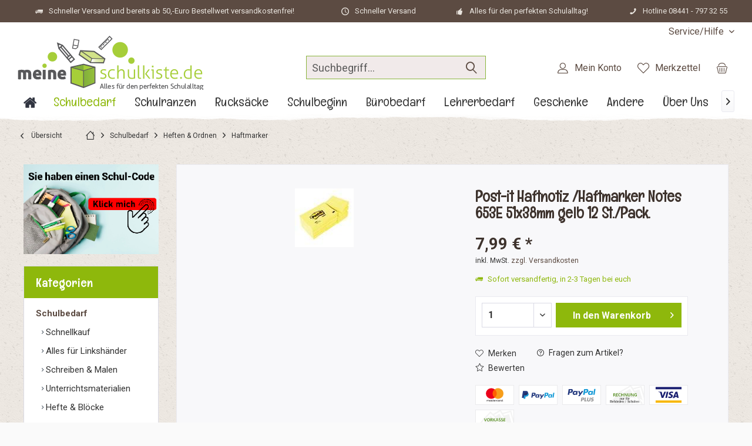

--- FILE ---
content_type: text/html; charset=UTF-8
request_url: https://www.meine-schulkiste.de/schulbedarf/heften-ordnen/haftmarker/3302/post-it-haftnotiz/haftmarker-notes-653e-51x38mm-gelb-12-st./pack.
body_size: 22785
content:
<!DOCTYPE html>
<html class="no-js" lang="de" itemscope="itemscope" itemtype="https://schema.org/WebPage">
<head>
<meta charset="utf-8"><script>window.dataLayer = window.dataLayer || [];</script><script>window.dataLayer.push({"ecommerce":{"detail":{"actionField":{"list":"Haftmarker"},"products":[{"name":"Post-it Haftnotiz \/Haftmarker Notes 653E 51x38mm gelb 12 St.\/Pack.","id":"SW16253","price":"7.99","brand":"Soennecken","category":"Haftmarker","variant":""}]},"currencyCode":"EUR"},"google_tag_params":{"ecomm_pagetype":"product","ecomm_prodid":"SW16253"}});</script>
<script>
var googleTag = function(w,d,s,l,i){w[l]=w[l]||[];w[l].push({'gtm.start':new Date().getTime(),event:'gtm.js'});var f=d.getElementsByTagName(s)[0],j=d.createElement(s),dl=l!='dataLayer'?'&l='+l:'';j.async=true;j.src='https://www.googletagmanager.com/gtm.js?id='+i+dl+'';f.parentNode.insertBefore(j,f);};
</script>
<meta name="author" content="" />
<meta name="robots" content="index,follow" />
<meta name="revisit-after" content="15 days" />
<meta name="keywords" content="Post-it Haftnotiz /Haftmarker Notes 653E 51x38mm gelb 12 St./Pack." />
<meta name="description" content="Post-it Haftnotiz /Haftmarker Notes 653E 51x38mm gelb 12 St./Pack. bestellen 100&#039;000 zufriedene Kunden ✅ Versandkostenfrei ab 50 €" />
<meta property="og:site_name" content="Meine Schulkiste" />
<meta property="og:title" content="Post-it Haftnotiz /Haftmarker Notes 653E 51x38mm gelb 12 St./Pack." />
<meta property="og:description" content="Post-it Haftnotiz /Haftmarker Notes 653E 51x38mm gelb 12 St./Pack. bestellen 100&amp;#039;000 zufriedene Kunden ✅ Versandkostenfrei ab 50 €" />
<meta property="og:type" content="product" />
<meta property="og:url" content="https://www.meine-schulkiste.de/schulbedarf/heften-ordnen/haftmarker/3302/post-it-haftnotiz/haftmarker-notes-653e-51x38mm-gelb-12-st./pack." />
<meta property="og:image" content="https://www.meine-schulkiste.de/media/image/28/9d/96/Haftnotizjz8rYD9I4n44j.jpg" />
<meta name="twitter:card" content="product" />
<meta name="twitter:site" content="Meine Schulkiste" />
<meta name="twitter:title" content="Post-it Haftnotiz /Haftmarker Notes 653E 51x38mm gelb 12 St./Pack." />
<meta name="twitter:description" content="Post-it® Haftnotiz Notes 653E 51x38mm gelb 12 St./Pack.  " />
<meta name="twitter:image" content="https://www.meine-schulkiste.de/media/image/28/9d/96/Haftnotizjz8rYD9I4n44j.jpg" />
<meta property="product:brand" content="Soennecken" />
<meta property="product:price" content="7,99" />
<meta property="product:product_link" content="https://www.meine-schulkiste.de/schulbedarf/heften-ordnen/haftmarker/3302/post-it-haftnotiz/haftmarker-notes-653e-51x38mm-gelb-12-st./pack." />
<meta itemprop="copyrightHolder" content="Meine Schulkiste" />
<meta itemprop="copyrightYear" content="2014" />
<meta itemprop="isFamilyFriendly" content="True" />
<meta itemprop="image" content="https://www.meine-schulkiste.de/media/image/32/ca/c7/logo_schulkiste_aktuell_320_95.png" />
<meta name="viewport" content="width=device-width, initial-scale=1.0">
<meta name="mobile-web-app-capable" content="yes">
<meta name="apple-mobile-web-app-title" content="Meine Schulkiste">
<meta name="apple-mobile-web-app-capable" content="yes">
<meta name="apple-mobile-web-app-status-bar-style" content="default">
<script>(function(w,d,s,l,i){w[l]=w[l]||[];w[l].push({'gtm.start':
new Date().getTime(),event:'gtm.js'});var f=d.getElementsByTagName(s)[0],
j=d.createElement(s),dl=l!='dataLayer'?'&l='+l:'';j.async=true;j.src=
'https://www.googletagmanager.com/gtm.js?id='+i+dl;f.parentNode.insertBefore(j,f);
})(window,document,'script','dataLayer','GTM-PDPBBVS');</script>
<link rel="apple-touch-icon-precomposed" href="https://www.meine-schulkiste.de/media/image/a5/e8/c5/favicon_180x180_v1_140x140.png">
<link rel="shortcut icon" href="https://www.meine-schulkiste.de/media/image/a5/e8/c5/favicon_180x180_v1_140x140.png">
<meta name="msapplication-navbutton-color" content="#5c4b42" />
<meta name="application-name" content="Meine Schulkiste" />
<meta name="msapplication-starturl" content="https://www.meine-schulkiste.de/" />
<meta name="msapplication-window" content="width=1024;height=768" />
<meta name="msapplication-TileImage" content="https://www.meine-schulkiste.de/media/image/a5/e8/c5/favicon_180x180_v1_140x140.png">
<meta name="msapplication-TileColor" content="#5c4b42">
<meta name="theme-color" content="#5c4b42">
<link rel="canonical" href="https://www.meine-schulkiste.de/schulbedarf/heften-ordnen/haftmarker/3302/post-it-haftnotiz/haftmarker-notes-653e-51x38mm-gelb-12-st./pack." />
<title itemprop="name">Post-it Haftnotiz /Haftmarker Notes 653E 51x38mm gelb 12 St./Pack.  | Meine Schulkiste</title>
<link href="https://fonts.googleapis.com/css?family=Roboto:300,400,600,700,900%7CEnglebert:300,400,600,700" rel="stylesheet">
<link href="/web/cache/1754151930_b126c528c0901fcbc79b9a9deed5a90d.css" media="all" rel="stylesheet" type="text/css" />
<style type="text/css">
.headtyp-1 .header-main:after {
clear:both;
float:none;
display:table;
content:'';
}
.content--wrapper:after {
clear:both;
float:none;
display:table;
content:'';
}
#header--searchform .main-search--form .main-search--field {
background: #f1eaea;
border: 1px solid #89b53b;
/* border-radius: 10px; */
color: #5c4b42;
font-size: 18px;
}
</style>
</head>
<body class="is--ctl-detail is--act-index tcinntheme themeware-bio layout-fullwidth-boxed gwfont1 gwfont2 headtyp-3 header-3 no-sticky osi" ><!-- WbmTagManager (noscript) -->
<noscript><iframe src="https://www.googletagmanager.com/ns.html?id=GTM-PDPBBVS"
            height="0" width="0" style="display:none;visibility:hidden"></iframe></noscript>
<!-- End WbmTagManager (noscript) -->
<div data-paypalUnifiedMetaDataContainer="true" data-paypalUnifiedRestoreOrderNumberUrl="https://www.meine-schulkiste.de/widgets/PaypalUnifiedOrderNumber/restoreOrderNumber" class="is--hidden">
</div>
<noscript><iframe src="https://www.googletagmanager.com/ns.html?id=GTM-PDPBBVS" height="0" width="0" style="display:none;visibility:hidden"></iframe></noscript>
<div class="page-wrap">
<noscript class="noscript-main">
<div class="alert is--warning">
<div class="alert--icon">
<i class="icon--element icon--warning"></i>
</div>
<div class="alert--content">
Um Meine&#x20;Schulkiste in vollem Umfang nutzen zu k&ouml;nnen, empfehlen wir Ihnen Javascript in Ihrem Browser zu aktiveren.
</div>
</div>
</noscript>
<header class="header-main mobil-usp">
<div class="topbar--features">
<div>
<div class="feature-1 b280 b478 b767 b1023 b1259"><i class="icon--truck"></i><span>Schneller Versand und bereits ab 50,-Euro Bestellwert versandkostenfrei!</span></div>
<div class="feature-2 b767 b1023 b1259"><i class="icon--clock"></i><span>Schneller Versand </span></div>
<div class="feature-3 b1023 b1259"><i class="icon--thumbsup"></i><span>Alles für den perfekten Schulalltag!</span></div>
<div class="feature-4 b1259"><i class="icon--phone"></i><span>Hotline 08441 - 797 32 55</span></div>
</div>
</div>
<div class="topbar top-bar">
<div class="top-bar--navigation" role="menubar">

    



    

<div class="navigation--entry entry--service has--drop-down" role="menuitem" aria-haspopup="true" data-drop-down-menu="true">
<span class="service--display">Service/Hilfe</span>
            <ul class="service--list is--rounded" role="menu">
                            <li class="service--entry" role="menuitem">
                    <a class="service--link" href="javascript:openCookieConsentManager()" title="Cookie-Einstellungen" >
                        Cookie-Einstellungen
                    </a>
                </li>
                            <li class="service--entry" role="menuitem">
                    <a class="service--link" href="/cartcode" title="Mein Schulcode" target="_parent">
                        Mein Schulcode
                    </a>
                </li>
                            <li class="service--entry" role="menuitem">
                    <a class="service--link" href="https://www.meine-schulkiste.de/kontaktformular" title="Kontaktformular" target="_self">
                        Kontaktformular
                    </a>
                </li>
                            <li class="service--entry" role="menuitem">
                    <a class="service--link" href="https://www.meine-schulkiste.de/versandbedingungen" title="Versandbedingungen" >
                        Versandbedingungen
                    </a>
                </li>
                            <li class="service--entry" role="menuitem">
                    <a class="service--link" href="https://www.meine-schulkiste.de/widerrufsrecht" title="Widerrufsrecht" >
                        Widerrufsrecht
                    </a>
                </li>
                            <li class="service--entry" role="menuitem">
                    <a class="service--link" href="https://www.meine-schulkiste.de/datenschutz" title="Datenschutz" >
                        Datenschutz
                    </a>
                </li>
                            <li class="service--entry" role="menuitem">
                    <a class="service--link" href="https://www.meine-schulkiste.de/allgemeine-geschaeftsbedingungen" title="Allgemeine Geschäftsbedingungen" >
                        Allgemeine Geschäftsbedingungen
                    </a>
                </li>
                            <li class="service--entry" role="menuitem">
                    <a class="service--link" href="https://www.meine-schulkiste.de/impressum" title="Impressum" >
                        Impressum
                    </a>
                </li>
                    </ul>
    

</div>
</div>
<div class="header-container">
<div class="header-logo-and-suche">
<div class="logo hover-typ-1" role="banner">
<a class="logo--link" href="https://www.meine-schulkiste.de/" title="Meine Schulkiste - zur Startseite wechseln">
<picture>
<source srcset="https://www.meine-schulkiste.de/media/image/32/ca/c7/logo_schulkiste_aktuell_320_95.png" media="(min-width: 78.75em)">
<source srcset="https://www.meine-schulkiste.de/media/image/32/ca/c7/logo_schulkiste_aktuell_320_95.png" media="(min-width: 64em)">
<source srcset="https://www.meine-schulkiste.de/media/image/32/ca/c7/logo_schulkiste_aktuell_320_95.png" media="(min-width: 48em)">
<img srcset="https://www.meine-schulkiste.de/media/image/32/ca/c7/logo_schulkiste_aktuell_320_95.png" alt="Meine Schulkiste - zur Startseite wechseln" title="Meine Schulkiste - zur Startseite wechseln"/>
</picture>
</a>
</div>
</div>
<div id="header--searchform" data-search="true" aria-haspopup="true">
<form action="/search" method="get" class="main-search--form">
<input type="search" name="sSearch" class="main-search--field" autocomplete="off" autocapitalize="off" placeholder="Suchbegriff..." maxlength="30" />
<button type="submit" class="main-search--button">
<i class="icon--search"></i>
<span class="main-search--text"></span>
</button>
<div class="form--ajax-loader">&nbsp;</div>
</form>
<div class="main-search--results"></div>
</div>
<div class="notepad-and-cart top-bar--navigation">





	<div class="navigation--entry entry--cart" role="menuitem">
		<a class="is--icon-left cart--link titletooltip" href="https://www.meine-schulkiste.de/checkout/cart" title="Warenkorb">
			<i class="icon--basket"></i>
			<span class="cart--display">
									Warenkorb
							</span>
            
            <span class="badge is--minimal cart--quantity is--hidden">0</span>
            
					</a>
		<div class="ajax-loader">&nbsp;</div>
	</div>





            <div class="navigation--entry entry--notepad" role="menuitem">
            <a href="https://www.meine-schulkiste.de/note" title="Merkzettel">
                <i class="icon--heart"></i>
                                <span class="notepad--name">
                    Merkzettel
                </span>
            </a>
        </div>
    



				
			<div id="useraccountmenu" title="Kundenkonto" class="navigation--entry account-dropdown has--drop-down" role="menuitem" data-offcanvas="true" data-offcanvasselector=".account-dropdown-container">
				<span class="account--display">
					<i class="icon--account"></i> <span class="name--account">Mein Konto</span>
				</span>
				<div class="account-dropdown-container">
				 	<div class="entry--close-off-canvas">
						<a href="#close-account-menu" class="account--close-off-canvas" title="Menü schließen">
							Menü schließen <i class="icon--arrow-right"></i>
						</a>
					</div>
					<span>Kundenkonto</span>
					<a href="https://www.meine-schulkiste.de/account" title="Mein Konto" class="anmelden--button btn is--primary service--link">Anmelden</a>
					<div class="registrieren-container">oder <a href="https://www.meine-schulkiste.de/account" title="Mein Konto" class="service--link">registrieren</a></div>
					<div class="infotext-container">Nach der Anmeldung, können Sie hier auf Ihren Kundenbereich zugreifen.</div>
				</div>
			</div>

			



</div>
<div class="navigation--entry entry--menu-left" role="menuitem">
<a class="entry--link entry--trigger is--icon-left" href="#offcanvas--left" data-offcanvas="true" data-offCanvasSelector=".sidebar-main">
<i class="icon--menu"></i> <span class="menu--name">Menü</span>
</a>
</div>
</div>
</div>
<div class="headbar">
<nav class="navigation-main hide-kategorie-button hover-typ-3 font-family-sekundary" >
<div data-menu-scroller="true" data-listSelector=".navigation--list.container" data-viewPortSelector=".navigation--list-wrapper" data-stickyMenu="true" data-stickyMenuTablet="0" data-stickyMenuPhone="0" data-stickyMenuPosition="400" data-stickyMenuDuration="300" >
<div class="navigation--list-wrapper">
<ul class="navigation--list container" role="menubar" itemscope="itemscope" itemtype="https://schema.org/SiteNavigationElement">
<li  class="navigation--entry is--home" role="menuitem" xmlns="http://www.w3.org/1999/html">
<a class="navigation--link is--first" href="https://www.meine-schulkiste.de/" title="Home" itemprop="url">
<img class="home--button--icon" itemprop="name" src="https://www.meine-schulkiste.de/engine/Shopware/Plugins/Community/Frontend/WolfAdvancedGraficMenu/views/frontend/_public/src/img/home.png" alt="Home" title="Home" />
</a>
</li>
<li class="navigation--entry is--active" role="menuitem">
<a class="navigation--link is--active" href="https://www.meine-schulkiste.de/schulbedarf/" title="Schulbedarf" itemprop="url">
<span itemprop="name">Schulbedarf</span>
</a>
</li>
<li class="navigation--entry" role="menuitem">
<a class="navigation--link" href="https://www.meine-schulkiste.de/schulranzen/" title="Schulranzen" itemprop="url">
<span itemprop="name">Schulranzen</span>
</a>
</li>
<li class="navigation--entry" role="menuitem">
<a class="navigation--link" href="https://www.meine-schulkiste.de/rucksaecke/" title="Rucksäcke" itemprop="url">
<span itemprop="name">Rucksäcke</span>
</a>
</li>
<li class="navigation--entry" role="menuitem">
<a class="navigation--link" href="https://www.meine-schulkiste.de/schulbeginn/" title="Schulbeginn" itemprop="url">
<span itemprop="name">Schulbeginn</span>
</a>
</li>
<li class="navigation--entry" role="menuitem">
<a class="navigation--link" href="https://www.meine-schulkiste.de/buerobedarf" title="Bürobedarf" itemprop="url">
<span itemprop="name">Bürobedarf</span>
</a>
</li>
<li class="navigation--entry" role="menuitem">
<a class="navigation--link" href="https://www.meine-schulkiste.de/lehrerbedarf/" title="Lehrerbedarf" itemprop="url">
<span itemprop="name">Lehrerbedarf</span>
</a>
</li>
<li class="navigation--entry" role="menuitem">
<a class="navigation--link" href="https://www.meine-schulkiste.de/geschenke/" title="Geschenke" itemprop="url">
<span itemprop="name">Geschenke</span>
</a>
</li>
<li class="navigation--entry" role="menuitem">
<a class="navigation--link" href="https://www.meine-schulkiste.de/andere/" title="Andere" itemprop="url">
<span itemprop="name">Andere</span>
</a>
</li>
<li class="navigation--entry" role="menuitem">
<a class="navigation--link" href="https://www.meine-schulkiste.de/ueber-uns/" title="Über Uns" itemprop="url">
<span itemprop="name">Über Uns</span>
</a>
</li>
<li class="navigation--entry " role="menuitem">
<a class="navigation--link " title="Mehr Kategorien"} >
<span itemprop="name"> Mehr...
</span>
</a>
</li>
</ul>
</div>
<div class="gr-advanced-menu" data-advanced-menu="true">
<div class="menu--container">
<div class="button-container">
<a href="https://www.meine-schulkiste.de/schulbedarf/" class="button--category" title="Zur Kategorie ">
<i class="icon--arrow-right"></i>
Zur Kategorie Schulbedarf
</a>
<span class="button--close">
<i class="icon--cross"></i>
</span>
</div>
<div class="content--wrapper has--content has--teaser advanced-menu-delay" data-hoverdelay="500">
<ul class="menu--list menu--level-0 " style="width: 50%;">
<li class="menu--list-item item--level-0 grafic--box--with-3" >
<a href="https://www.meine-schulkiste.de/heftumschlaege-bestellen" class="menu--list-item-link" title="Schnellkauf">
<div class="Navigation--sub-picture" style="background-image:url(https://www.meine-schulkiste.de/media/image/dc/cd/f2/d9221bb0-768c-479a-9370-98e77d25a6d4.png); height: 125px "> </div>
<div class="graad--name--box">
Schnellkauf
</div>
</a>
</li>
<li class="menu--list-item item--level-0 grafic--box--with-3" >
<a href="https://www.meine-schulkiste.de/schulbedarf-fuer-linkshaender" class="menu--list-item-link" title="Alles für Linkshänder">
<div class="Navigation--sub-picture" style="background-image:url(https://www.meine-schulkiste.de/media/image/15/9b/ef/alles-fur-links.jpg); height: 125px "> </div>
<div class="graad--name--box">
Alles für Linkshänder
</div>
</a>
</li>
<li class="menu--list-item item--level-0 grafic--box--with-3" >
<a href="https://www.meine-schulkiste.de/schreiben-und-malen" class="menu--list-item-link" title="Schreiben &amp; Malen">
<div class="Navigation--sub-picture" style="background-image:url(https://www.meine-schulkiste.de/media/image/1b/bf/7b/schreiben-malen.jpg); height: 125px "> </div>
<div class="graad--name--box">
Schreiben & Malen
</div>
</a>
</li>
<li class="menu--list-item item--level-0 grafic--box--with-3" >
<a href="https://www.meine-schulkiste.de/schulbedarf/unterrichtsmaterialien/" class="menu--list-item-link" title="Unterrichtsmaterialien">
<div class="Navigation--sub-picture" style="background-image:url(https://www.meine-schulkiste.de/media/image/d7/18/77/Unterrichtsmaterialien.jpg); height: 125px "> </div>
<div class="graad--name--box">
Unterrichtsmaterialien
</div>
</a>
</li>
<li class="menu--list-item item--level-0 grafic--box--with-3" >
<a href="https://www.meine-schulkiste.de/hefte-und-bloecke" class="menu--list-item-link" title="Hefte &amp; Blöcke ">
<div class="Navigation--sub-picture" style="background-image:url(https://www.meine-schulkiste.de/media/image/53/fc/92/hefte-und-bloecke.jpg); height: 125px "> </div>
<div class="graad--name--box">
Hefte & Blöcke
</div>
</a>
</li>
<li class="menu--list-item item--level-0 grafic--box--with-3" >
<a href="https://www.meine-schulkiste.de/schulbedarf/heften-ordnen/" class="menu--list-item-link" title="Heften &amp; Ordnen ">
<div class="Navigation--sub-picture" style="background-image:url(https://www.meine-schulkiste.de/media/image/40/a1/84/Heften-Ordnen.jpg); height: 125px "> </div>
<div class="graad--name--box">
Heften & Ordnen
</div>
</a>
</li>
<li class="menu--list-item item--level-0 grafic--box--with-3" >
<a href="https://www.meine-schulkiste.de/schulbedarf/lernen-foerdern/" class="menu--list-item-link" title="Lernen &amp; Fördern ">
<div class="Navigation--sub-picture" style="background-image:url(https://www.meine-schulkiste.de/media/image/ae/44/1a/LernenundFoerdern.jpg); height: 125px "> </div>
<div class="graad--name--box">
Lernen & Fördern
</div>
</a>
</li>
<li class="menu--list-item item--level-0 grafic--box--with-3" >
<a href="https://www.meine-schulkiste.de/schulbedarf/oekologischer-schulbedarf/" class="menu--list-item-link" title="Ökologischer Schulbedarf">
<div class="Navigation--sub-picture" style="background-image:url(https://www.meine-schulkiste.de/media/image/a1/8d/5d/OEko-Schulbedarf.jpg); height: 125px "> </div>
<div class="graad--name--box">
Ökologischer Schulbedarf
</div>
</a>
</li>
<li class="menu--list-item item--level-0 grafic--box--with-3" >
<a href="https://www.meine-schulkiste.de/schulbedarf/sets-fuer-die-schule-basteln/" class="menu--list-item-link" title="Sets für die Schule &amp; Basteln">
<div class="Navigation--sub-picture" style="background-image:url(https://www.meine-schulkiste.de/media/image/2b/1e/93/SetsSchule-Basteln.png); height: 125px "> </div>
<div class="graad--name--box">
Sets für die Schule & Basteln
</div>
</a>
</li>
</ul>
<div class="menu--delimiter" style="right: 50%;"></div>
<div class="menu--teaser" style="width: 50%;">
<div class="teaser--headline">Weil wir wollen, dass Du Deinen Schulalltag locker meisterst!</div>
<div class="teaser--text">
Perfekt vorbereitet ins neue Schuljahr starten! Unser Schulbedarf bietet alles, was Kinder und Jugendliche für den erfolgreichen Schulalltag brauchen. Von Schreibwaren bis zu praktischen Schulaccessoires – hier finden Sie alles an einem Ort.
<a class="teaser--text-link" href="https://www.meine-schulkiste.de/schulbedarf/" title="mehr erfahren">
mehr erfahren
</a>
</div>
</div>
</div>
</div>
<div class="menu--container">
<div class="button-container">
<a href="https://www.meine-schulkiste.de/schulranzen/" class="button--category" title="Zur Kategorie ">
<i class="icon--arrow-right"></i>
Zur Kategorie Schulranzen
</a>
<span class="button--close">
<i class="icon--cross"></i>
</span>
</div>
<div class="content--wrapper has--content has--teaser advanced-menu-delay" data-hoverdelay="500">
<ul class="menu--list menu--level-0 " style="width: 50%;">
<li class="menu--list-item item--level-0 grafic--box--with-3" >
<a href="https://www.meine-schulkiste.de/guenstige-schulranzen" class="menu--list-item-link" title="Günstige">
<div class="graad--name--box">
Günstige
</div>
</a>
</li>
<li class="menu--list-item item--level-0 grafic--box--with-3" >
<a href="https://www.meine-schulkiste.de/super-sale" class="menu--list-item-link" title="super-sale">
<div class="graad--name--box">
super-sale
</div>
</a>
</li>
<li class="menu--list-item item--level-0 grafic--box--with-3" >
<a href="https://www.meine-schulkiste.de/schulranzen/schulranzen-marken/" class="menu--list-item-link" title="Schulranzen Marken">
<div class="Navigation--sub-picture" style="background-image:url(https://www.meine-schulkiste.de/media/image/11/51/39/Marken.jpg); height: 125px "> </div>
<div class="graad--name--box">
Schulranzen Marken
</div>
</a>
</li>
<li class="menu--list-item item--level-0 grafic--box--with-3" >
<a href="https://www.meine-schulkiste.de/schulranzen/motive/" class="menu--list-item-link" title="Motive">
<div class="Navigation--sub-picture" style="background-image:url(https://www.meine-schulkiste.de/media/image/e3/81/8a/Motive.jpg); height: 125px "> </div>
<div class="graad--name--box">
Motive
</div>
</a>
</li>
<li class="menu--list-item item--level-0 grafic--box--with-3" >
<a href="https://www.meine-schulkiste.de/schulranzen/zubehoer/" class="menu--list-item-link" title="Zubehör">
<div class="Navigation--sub-picture" style="background-image:url(https://www.meine-schulkiste.de/media/image/36/7e/74/Zubehoer.jpg); height: 125px "> </div>
<div class="graad--name--box">
Zubehör
</div>
</a>
</li>
<li class="menu--list-item item--level-0 grafic--box--with-3" >
<a href="https://www.meine-schulkiste.de/schulranzen/sale/" class="menu--list-item-link" title="SALE">
<div class="Navigation--sub-picture" style="background-image:url(https://www.meine-schulkiste.de/media/image/5e/ef/41/SALE.png); height: 125px "> </div>
<div class="graad--name--box">
SALE
</div>
</a>
</li>
</ul>
<div class="menu--delimiter" style="right: 50%;"></div>
<div class="menu--teaser" style="width: 50%;">
<div class="teaser--headline">Weil wir wollen, dass Dein Ranzen zu Dir passt!</div>
<div class="teaser--text">
Neben den aktuellsten und  beliebtesten Schulranzen  renommierter Marken gibt es hier auch das passende Zubehör. So findet man qualitative Sporttaschen, die passende Federmappe oder auch eine Trinkflasche in den  verschiedensten Schulranzen...
<a class="teaser--text-link" href="https://www.meine-schulkiste.de/schulranzen/" title="mehr erfahren">
mehr erfahren
</a>
</div>
</div>
</div>
</div>
<div class="menu--container">
<div class="button-container">
<a href="https://www.meine-schulkiste.de/rucksaecke/" class="button--category" title="Zur Kategorie ">
<i class="icon--arrow-right"></i>
Zur Kategorie Rucksäcke
</a>
<span class="button--close">
<i class="icon--cross"></i>
</span>
</div>
<div class="content--wrapper has--content has--teaser advanced-menu-delay" data-hoverdelay="500">
<ul class="menu--list menu--level-0 " style="width: 50%;">
<li class="menu--list-item item--level-0 grafic--box--with-3" >
<a href="https://www.meine-schulkiste.de/rucksaecke/schule/" class="menu--list-item-link" title="Schule">
<div class="Navigation--sub-picture" style="background-image:url(https://www.meine-schulkiste.de/media/image/0c/a0/f5/Schule.jpg); height: 125px "> </div>
<div class="graad--name--box">
Schule
</div>
</a>
</li>
<li class="menu--list-item item--level-0 grafic--box--with-3" >
<a href="https://www.meine-schulkiste.de/rucksaecke/freizeit/" class="menu--list-item-link" title="Freizeit">
<div class="Navigation--sub-picture" style="background-image:url(https://www.meine-schulkiste.de/media/image/f7/23/89/Freizeit.jpg); height: 125px "> </div>
<div class="graad--name--box">
Freizeit
</div>
</a>
</li>
<li class="menu--list-item item--level-0 grafic--box--with-3" >
<a href="https://www.meine-schulkiste.de/rucksaecke/kindergarten-vorschule/" class="menu--list-item-link" title="Kindergarten &amp; Vorschule">
<div class="Navigation--sub-picture" style="background-image:url(https://www.meine-schulkiste.de/media/image/9d/f7/29/KiGA-Vorschule.jpg); height: 125px "> </div>
<div class="graad--name--box">
Kindergarten & Vorschule
</div>
</a>
</li>
<li class="menu--list-item item--level-0 grafic--box--with-3" >
<a href="https://www.meine-schulkiste.de/rucksaecke/zubehoer/" class="menu--list-item-link" title="Zubehör">
<div class="Navigation--sub-picture" style="background-image:url(https://www.meine-schulkiste.de/media/image/ba/79/e7/Zubehoer2.jpg); height: 125px "> </div>
<div class="graad--name--box">
Zubehör
</div>
</a>
</li>
<li class="menu--list-item item--level-0 grafic--box--with-3" >
<a href="https://www.meine-schulkiste.de/rucksaecke/sale/" class="menu--list-item-link" title="SALE ">
<div class="Navigation--sub-picture" style="background-image:url(https://www.meine-schulkiste.de/media/image/5e/ef/41/SALE.png); height: 125px "> </div>
<div class="graad--name--box">
SALE
</div>
</a>
</li>
</ul>
<div class="menu--delimiter" style="right: 50%;"></div>
<div class="menu--teaser" style="width: 50%;">
<div class="teaser--headline">Weil wir wollen, dass Dein Rucksack dich lange begleitet!</div>
<div class="teaser--text">
In unserem vielfältigen Angebot von  Schul-, Freizeit- und Kindergartenrucksäcken  mit verschiedensten Motiven wird sicherlich jeder fündig. Dabei gibt es die Produkte nicht nur von unterschiedlichen bekannten Marken, sondern auch in  tollen...
<a class="teaser--text-link" href="https://www.meine-schulkiste.de/rucksaecke/" title="mehr erfahren">
mehr erfahren
</a>
</div>
</div>
</div>
</div>
<div class="menu--container">
<div class="button-container">
<a href="https://www.meine-schulkiste.de/schulbeginn/" class="button--category" title="Zur Kategorie ">
<i class="icon--arrow-right"></i>
Zur Kategorie Schulbeginn
</a>
<span class="button--close">
<i class="icon--cross"></i>
</span>
</div>
<div class="content--wrapper has--content has--teaser advanced-menu-delay" data-hoverdelay="500">
<ul class="menu--list menu--level-0 " style="width: 50%;">
<li class="menu--list-item item--level-0 grafic--box--with-3" >
<a href="https://www.meine-schulkiste.de/schulbeginn/schultueten-marken/" class="menu--list-item-link" title="Schultüten Marken">
<div class="Navigation--sub-picture" style="background-image:url(https://www.meine-schulkiste.de/media/image/0f/b0/11/Schulanfang-Titelbild-20.jpg); height: 125px "> </div>
<div class="graad--name--box">
Schultüten Marken
</div>
</a>
</li>
<li class="menu--list-item item--level-0 grafic--box--with-3" >
<a href="https://www.meine-schulkiste.de/schulbeginn/schultueten-bis-35cm/" class="menu--list-item-link" title="Schultüten bis 35cm">
<div class="Navigation--sub-picture" style="background-image:url(https://www.meine-schulkiste.de/media/image/93/fe/b4/Schultuete35.png); height: 125px "> </div>
<div class="graad--name--box">
Schultüten bis 35cm
</div>
</a>
</li>
<li class="menu--list-item item--level-0 grafic--box--with-3" >
<a href="https://www.meine-schulkiste.de/schulbeginn/schultueten-bis-70cm/" class="menu--list-item-link" title="Schultüten bis 70cm">
<div class="Navigation--sub-picture" style="background-image:url(https://www.meine-schulkiste.de/media/image/31/0f/g0/Schultuete70.png); height: 125px "> </div>
<div class="graad--name--box">
Schultüten bis 70cm
</div>
</a>
</li>
<li class="menu--list-item item--level-0 grafic--box--with-3" >
<a href="https://www.meine-schulkiste.de/schulbeginn/schultueten-bis-100cm/" class="menu--list-item-link" title="Schultüten bis 100cm">
<div class="Navigation--sub-picture" style="background-image:url(https://www.meine-schulkiste.de/media/image/93/51/52/Schultuete100.png); height: 125px "> </div>
<div class="graad--name--box">
Schultüten bis 100cm
</div>
</a>
</li>
<li class="menu--list-item item--level-0 grafic--box--with-3" >
<a href="https://www.meine-schulkiste.de/schulbeginn/schultueten-bastelsets/" class="menu--list-item-link" title="Schultüten Bastelsets">
<div class="Navigation--sub-picture" style="background-image:url(https://www.meine-schulkiste.de/media/image/58/79/37/SchultueteBastelSet.jpg); height: 125px "> </div>
<div class="graad--name--box">
Schultüten Bastelsets
</div>
</a>
</li>
<li class="menu--list-item item--level-0 grafic--box--with-3" >
<a href="https://www.meine-schulkiste.de/schulbeginn/schultueten-schleifen/" class="menu--list-item-link" title="Schultüten Schleifen">
<div class="Navigation--sub-picture" style="background-image:url(https://www.meine-schulkiste.de/media/image/6f/6b/19/SchultueteSchleife.png); height: 125px "> </div>
<div class="graad--name--box">
Schultüten Schleifen
</div>
</a>
</li>
<li class="menu--list-item item--level-0 grafic--box--with-3" >
<a href="https://www.meine-schulkiste.de/schulbeginn/zubehoer/" class="menu--list-item-link" title="Zubehör">
<div class="Navigation--sub-picture" style="background-image:url(https://www.meine-schulkiste.de/media/image/9f/fe/1a/SchultueteZubehoer.png); height: 125px "> </div>
<div class="graad--name--box">
Zubehör
</div>
</a>
</li>
<li class="menu--list-item item--level-0 grafic--box--with-3" >
<a href="https://www.meine-schulkiste.de/schulbeginn/dekoration/" class="menu--list-item-link" title="Dekoration">
<div class="Navigation--sub-picture" style="background-image:url(https://www.meine-schulkiste.de/media/image/97/81/a8/SchultueteDeko.png); height: 125px "> </div>
<div class="graad--name--box">
Dekoration
</div>
</a>
</li>
<li class="menu--list-item item--level-0 grafic--box--with-3" >
<a href="https://www.meine-schulkiste.de/schulbeginn/geschenke/" class="menu--list-item-link" title="Geschenke">
<div class="Navigation--sub-picture" style="background-image:url(https://www.meine-schulkiste.de/media/image/70/1c/6b/Geschenke-Startbild.png); height: 125px "> </div>
<div class="graad--name--box">
Geschenke
</div>
</a>
</li>
</ul>
<div class="menu--delimiter" style="right: 50%;"></div>
<div class="menu--teaser" style="width: 50%;">
<div class="teaser--headline">Weil wir wollen, dass Dein Schulbeginn unvergesslich wird!</div>
<div class="teaser--text">
Genauso wie den Eltern ist es auch uns unglaublich wichtig, dass die Kinderaugen am großen Einschulungstag vor Freude strahlen. Aus diesem Grund findet man in dieser Kategorie nicht nur stylische und  hoch qualitative Schultüten  namenhafter...
<a class="teaser--text-link" href="https://www.meine-schulkiste.de/schulbeginn/" title="mehr erfahren">
mehr erfahren
</a>
</div>
</div>
</div>
</div>
<div class="menu--container">
<div class="button-container">
<a href="https://www.meine-schulkiste.de/buerobedarf" class="button--category" title="Zur Kategorie ">
<i class="icon--arrow-right"></i>
Zur Kategorie Bürobedarf
</a>
<span class="button--close">
<i class="icon--cross"></i>
</span>
</div>
<div class="content--wrapper has--content has--teaser advanced-menu-delay" data-hoverdelay="500">
<ul class="menu--list menu--level-0 " style="width: 50%;">
<li class="menu--list-item item--level-0 grafic--box--with-3" >
<a href="https://www.meine-schulkiste.de/buerobedarf/etiketten-formulare-kalender/" class="menu--list-item-link" title="Etiketten, Formulare &amp; Kalender ">
<div class="Navigation--sub-picture" style="background-image:url(https://www.meine-schulkiste.de/media/image/0c/b4/45/EtikettenStart.png); height: 125px "> </div>
<div class="graad--name--box">
Etiketten, Formulare & Kalender
</div>
</a>
</li>
<li class="menu--list-item item--level-0 grafic--box--with-3" >
<a href="https://www.meine-schulkiste.de/buerobedarf/kleben-versenden/" class="menu--list-item-link" title="Kleben &amp; Versenden ">
<div class="Navigation--sub-picture" style="background-image:url(https://www.meine-schulkiste.de/media/image/91/19/03/Kleben-Versenden.png); height: 125px "> </div>
<div class="graad--name--box">
Kleben & Versenden
</div>
</a>
</li>
<li class="menu--list-item item--level-0 grafic--box--with-3" >
<a href="https://www.meine-schulkiste.de/buerobedarf/ordnen-registrieren/" class="menu--list-item-link" title="Ordnen &amp; Registrieren ">
<div class="Navigation--sub-picture" style="background-image:url(https://www.meine-schulkiste.de/media/image/f0/ce/68/Ordnen-Registrieren.png); height: 125px "> </div>
<div class="graad--name--box">
Ordnen & Registrieren
</div>
</a>
</li>
<li class="menu--list-item item--level-0 grafic--box--with-3" >
<a href="https://www.meine-schulkiste.de/buerobedarf/papiere-bloecke/" class="menu--list-item-link" title="Papiere &amp; Blöcke">
<div class="Navigation--sub-picture" style="background-image:url(https://www.meine-schulkiste.de/media/image/1e/d3/37/Papiere-Bloecke.png); height: 125px "> </div>
<div class="graad--name--box">
Papiere & Blöcke
</div>
</a>
</li>
<li class="menu--list-item item--level-0 grafic--box--with-3" >
<a href="https://www.meine-schulkiste.de/buerobedarf/farbbaender-tinte-toner/" class="menu--list-item-link" title="Farbbänder, Tinte &amp; Toner">
<div class="Navigation--sub-picture" style="background-image:url(https://www.meine-schulkiste.de/media/image/7a/e4/a5/FarbbaenderTinteToner.png); height: 125px "> </div>
<div class="graad--name--box">
Farbbänder, Tinte & Toner
</div>
</a>
</li>
<li class="menu--list-item item--level-0 grafic--box--with-3" >
<a href="https://www.meine-schulkiste.de/buerobedarf/schreiben-korrigieren/" class="menu--list-item-link" title="Schreiben &amp; Korrigieren">
<div class="Navigation--sub-picture" style="background-image:url(https://www.meine-schulkiste.de/media/image/d6/d8/32/Schreiben-Korrigieren.jpg); height: 125px "> </div>
<div class="graad--name--box">
Schreiben & Korrigieren
</div>
</a>
</li>
<li class="menu--list-item item--level-0 grafic--box--with-3" >
<a href="https://www.meine-schulkiste.de/buerobedarf/praesentation-planung/" class="menu--list-item-link" title="Präsentation &amp; Planung">
<div class="Navigation--sub-picture" style="background-image:url(https://www.meine-schulkiste.de/media/image/13/2b/83/PraesentationPlanung.jpg); height: 125px "> </div>
<div class="graad--name--box">
Präsentation & Planung
</div>
</a>
</li>
<li class="menu--list-item item--level-0 grafic--box--with-3" >
<a href="https://www.meine-schulkiste.de/buerobedarf/rund-um-den-schreibtisch/" class="menu--list-item-link" title="Rund um den Schreibtisch">
<div class="Navigation--sub-picture" style="background-image:url(https://www.meine-schulkiste.de/media/image/7d/2c/6f/RUNDumSchreibtisch.jpg); height: 125px "> </div>
<div class="graad--name--box">
Rund um den Schreibtisch
</div>
</a>
</li>
<li class="menu--list-item item--level-0 grafic--box--with-3" >
<a href="https://www.meine-schulkiste.de/buerobedarf/taschenrechner-technisches-zubehoer/" class="menu--list-item-link" title="Taschenrechner &amp; technisches Zubehör ">
<div class="Navigation--sub-picture" style="background-image:url(https://www.meine-schulkiste.de/media/image/d9/21/c3/Taschenrechner.png); height: 125px "> </div>
<div class="graad--name--box">
Taschenrechner & technisches Zubehör
</div>
</a>
</li>
</ul>
<div class="menu--delimiter" style="right: 50%;"></div>
<div class="menu--teaser" style="width: 50%;">
<div class="teaser--headline">Weil wir wollen, dass Organisation einfach wird!</div>
<div class="teaser--text">
Um kein Chaos in das Büro kommen zu lassen, besteht unser umfangreiches Sortiment nicht nur aus Kopierpapier und Lochern, sondern man findet auch Papierkörbe, Büroklammern und Vorlagen für wichtige Dokumente.&nbsp;
<a class="teaser--text-link" href="https://www.meine-schulkiste.de/buerobedarf" title="mehr erfahren">
mehr erfahren
</a>
</div>
</div>
</div>
</div>
<div class="menu--container">
<div class="button-container">
<a href="https://www.meine-schulkiste.de/lehrerbedarf/" class="button--category" title="Zur Kategorie ">
<i class="icon--arrow-right"></i>
Zur Kategorie Lehrerbedarf
</a>
<span class="button--close">
<i class="icon--cross"></i>
</span>
</div>
<div class="content--wrapper has--content has--teaser advanced-menu-delay" data-hoverdelay="500">
<ul class="menu--list menu--level-0 " style="width: 50%;">
<li class="menu--list-item item--level-0 grafic--box--with-3" >
<a href="https://www.meine-schulkiste.de/lehrerbedarf/tafel-zubehoer/" class="menu--list-item-link" title="Tafel &amp; Zubehör ">
<div class="graad--name--box">
Tafel & Zubehör
</div>
</a>
</li>
<li class="menu--list-item item--level-0 grafic--box--with-3" >
<a href="https://www.meine-schulkiste.de/lehrerbedarf/kreide/" class="menu--list-item-link" title="Kreide">
<div class="Navigation--sub-picture" style="background-image:url(https://www.meine-schulkiste.de/media/image/64/92/dd/Kreide.jpg); height: 125px "> </div>
<div class="graad--name--box">
Kreide
</div>
</a>
</li>
<li class="menu--list-item item--level-0 grafic--box--with-3" >
<a href="https://www.meine-schulkiste.de/lehrerbedarf/lederwaren/" class="menu--list-item-link" title="Lederwaren">
<div class="Navigation--sub-picture" style="background-image:url(https://www.meine-schulkiste.de/media/image/g0/14/41/Lederwaren.jpg); height: 125px "> </div>
<div class="graad--name--box">
Lederwaren
</div>
</a>
</li>
<li class="menu--list-item item--level-0 grafic--box--with-3" >
<a href="https://www.meine-schulkiste.de/lehrerbedarf/lehrerkalender/" class="menu--list-item-link" title="Lehrerkalender">
<div class="Navigation--sub-picture" style="background-image:url(https://www.meine-schulkiste.de/media/image/cb/94/fa/Lehrerkalender.png); height: 125px "> </div>
<div class="graad--name--box">
Lehrerkalender
</div>
</a>
</li>
<li class="menu--list-item item--level-0 grafic--box--with-3" >
<a href="https://www.meine-schulkiste.de/lehrerbedarf/lehrerstempel-lobkarten-sticker/" class="menu--list-item-link" title="Lehrerstempel, Lobkarten &amp; Sticker">
<div class="Navigation--sub-picture" style="background-image:url(https://www.meine-schulkiste.de/media/image/d5/77/37/Stempel.png); height: 125px "> </div>
<div class="graad--name--box">
Lehrerstempel, Lobkarten & Sticker
</div>
</a>
</li>
<li class="menu--list-item item--level-0 grafic--box--with-3" >
<a href="https://www.meine-schulkiste.de/lehrerbedarf/magnete/" class="menu--list-item-link" title="Magnete">
<div class="Navigation--sub-picture" style="background-image:url(https://www.meine-schulkiste.de/media/image/4b/55/b5/Magnete.png); height: 125px "> </div>
<div class="graad--name--box">
Magnete
</div>
</a>
</li>
<li class="menu--list-item item--level-0 grafic--box--with-3" >
<a href="https://www.meine-schulkiste.de/lehrerbedarf/whiteboard-zubehoer/" class="menu--list-item-link" title="Whiteboard-Zubehör">
<div class="Navigation--sub-picture" style="background-image:url(https://www.meine-schulkiste.de/media/image/b8/5a/a0/Whiteboard.jpg); height: 125px "> </div>
<div class="graad--name--box">
Whiteboard-Zubehör
</div>
</a>
</li>
<li class="menu--list-item item--level-0 grafic--box--with-3" >
<a href="https://www.meine-schulkiste.de/lehrerbedarf/klassenbuch/" class="menu--list-item-link" title="Klassenbuch">
<div class="graad--name--box">
Klassenbuch
</div>
</a>
</li>
<li class="menu--list-item item--level-0 grafic--box--with-3" >
<a href="https://www.meine-schulkiste.de/lehrerbedarf/zeigestab/" class="menu--list-item-link" title="Zeigestab">
<div class="Navigation--sub-picture" style="background-image:url(https://www.meine-schulkiste.de/media/image/73/7e/03/Zeigestab.png); height: 125px "> </div>
<div class="graad--name--box">
Zeigestab
</div>
</a>
</li>
</ul>
<div class="menu--delimiter" style="right: 50%;"></div>
<div class="menu--teaser" style="width: 50%;">
<div class="teaser--headline">Lehrerbedarf – viel mehr als Kreide und Kalender</div>
<div class="teaser--text">
Es versteht sich wohl von selbst, dass wir als Online-Anbieter von Schulbedarf in großem Umfang auch Lehrerbedarf anbieten. Wer meint, dass der Bedarf von Lehrern heutzutage weiterhin ausschließlich aus Lehrerkalendern und Nachschub an Kreide...
<a class="teaser--text-link" href="https://www.meine-schulkiste.de/lehrerbedarf/" title="mehr erfahren">
mehr erfahren
</a>
</div>
</div>
</div>
</div>
<div class="menu--container">
<div class="button-container">
<a href="https://www.meine-schulkiste.de/geschenke/" class="button--category" title="Zur Kategorie ">
<i class="icon--arrow-right"></i>
Zur Kategorie Geschenke
</a>
<span class="button--close">
<i class="icon--cross"></i>
</span>
</div>
<div class="content--wrapper has--content advanced-menu-delay" data-hoverdelay="500">
<ul class="menu--list menu--level-0 " style="width: 100%;">
<li class="menu--list-item item--level-0 grafic--box--with-6" >
<a href="https://www.meine-schulkiste.de/geschenke-fuer-jungs" class="menu--list-item-link" title="Gescheke für Jungs">
<div class="graad--name--box">
Gescheke für Jungs
</div>
</a>
</li>
<li class="menu--list-item item--level-0 grafic--box--with-6" >
<a href="https://www.meine-schulkiste.de/geschenke-fuer-maedchen" class="menu--list-item-link" title="Gescheke für Mädchen">
<div class="graad--name--box">
Gescheke für Mädchen
</div>
</a>
</li>
</ul>
</div>
</div>
<div class="menu--container">
<div class="button-container">
<a href="https://www.meine-schulkiste.de/andere/" class="button--category" title="Zur Kategorie ">
<i class="icon--arrow-right"></i>
Zur Kategorie Andere
</a>
<span class="button--close">
<i class="icon--cross"></i>
</span>
</div>
<div class="content--wrapper has--content has--teaser advanced-menu-delay" data-hoverdelay="500">
<ul class="menu--list menu--level-0 " style="width: 50%;">
<li class="menu--list-item item--level-0 grafic--box--with-3" >
<a href="https://www.meine-schulkiste.de/andere/diamond-painting/" class="menu--list-item-link" title="Diamond Painting">
<div class="graad--name--box">
Diamond Painting
</div>
</a>
</li>
<li class="menu--list-item item--level-0 grafic--box--with-3" >
<a href="https://www.meine-schulkiste.de/experimentierkasten" class="menu--list-item-link" title="Experimentierkasten ">
<div class="graad--name--box">
Experimentierkasten
</div>
</a>
</li>
<li class="menu--list-item item--level-0 grafic--box--with-3" >
<a href="https://www.meine-schulkiste.de/andere/folienballons/" class="menu--list-item-link" title="Folienballons">
<div class="graad--name--box">
Folienballons
</div>
</a>
</li>
<li class="menu--list-item item--level-0 grafic--box--with-3" >
<a href="https://www.meine-schulkiste.de/andere/freundebuch/" class="menu--list-item-link" title="Freundebuch">
<div class="graad--name--box">
Freundebuch
</div>
</a>
</li>
<li class="menu--list-item item--level-0 grafic--box--with-3" >
<a href="https://www.meine-schulkiste.de/andere/geschenke-verpacken/" class="menu--list-item-link" title="Geschenke verpacken">
<div class="graad--name--box">
Geschenke verpacken
</div>
</a>
</li>
<li class="menu--list-item item--level-0 grafic--box--with-3" >
<a href="https://www.meine-schulkiste.de/andere/gutscheine/" class="menu--list-item-link" title="Gutscheine">
<div class="graad--name--box">
Gutscheine
</div>
</a>
</li>
<li class="menu--list-item item--level-0 grafic--box--with-3" >
<a href="https://www.meine-schulkiste.de/andere/harry-potter/" class="menu--list-item-link" title="Harry Potter">
<div class="graad--name--box">
Harry Potter
</div>
</a>
</li>
<li class="menu--list-item item--level-0 grafic--box--with-3" >
<a href="https://www.meine-schulkiste.de/andere/hygiene-schutzmassnahmen/" class="menu--list-item-link" title="Hygiene- &amp; Schutzmaßnahmen">
<div class="Navigation--sub-picture" style="background-image:url(https://www.meine-schulkiste.de/media/image/0a/f5/g0/HygieneMaterial.jpg); height: 125px "> </div>
<div class="graad--name--box">
Hygiene- & Schutzmaßnahmen
</div>
</a>
</li>
<li class="menu--list-item item--level-0 grafic--box--with-3" >
<a href="https://www.meine-schulkiste.de/andere/kalender/" class="menu--list-item-link" title="Kalender">
<div class="Navigation--sub-picture" style="background-image:url(https://www.meine-schulkiste.de/media/image/56/93/c2/KalenderStart.png); height: 125px "> </div>
<div class="graad--name--box">
Kalender
</div>
</a>
</li>
<li class="menu--list-item item--level-0 grafic--box--with-3" >
<a href="https://www.meine-schulkiste.de/andere/kinderwecker/" class="menu--list-item-link" title="Kinderwecker">
<div class="graad--name--box">
Kinderwecker
</div>
</a>
</li>
<li class="menu--list-item item--level-0 grafic--box--with-3" >
<a href="https://www.meine-schulkiste.de/andere/koffer-mehr/" class="menu--list-item-link" title="Koffer &amp; mehr">
<div class="Navigation--sub-picture" style="background-image:url(https://www.meine-schulkiste.de/media/image/a6/94/37/Koffer-Mehr.jpg); height: 125px "> </div>
<div class="graad--name--box">
Koffer & mehr
</div>
</a>
</li>
<li class="menu--list-item item--level-0 grafic--box--with-3" >
<a href="https://www.meine-schulkiste.de/kopfhoerer-headsets" class="menu--list-item-link" title="Kopfhörer &amp; Headsets">
<div class="Navigation--sub-picture" style="background-image:url(https://www.meine-schulkiste.de/media/image/1a/04/ce/MediaRange-Headset-kabelgebunden-schwarz.jpg); height: 125px "> </div>
<div class="graad--name--box">
Kopfhörer & Headsets
</div>
</a>
</li>
<li class="menu--list-item item--level-0 grafic--box--with-3" >
<a href="https://www.meine-schulkiste.de/andere/kosmos-exit/" class="menu--list-item-link" title="Kosmos Exit">
<div class="graad--name--box">
Kosmos Exit
</div>
</a>
</li>
<li class="menu--list-item item--level-0 grafic--box--with-3" >
<a href="https://www.meine-schulkiste.de/kunstbedarf" class="menu--list-item-link" title="Künstlerbedarf">
<div class="graad--name--box">
Künstlerbedarf
</div>
</a>
</li>
<li class="menu--list-item item--level-0 grafic--box--with-3" >
<a href="https://www.meine-schulkiste.de/andere/laterne-st-martin/" class="menu--list-item-link" title="Laterne St Martin">
<div class="graad--name--box">
Laterne St Martin
</div>
</a>
</li>
<li class="menu--list-item item--level-0 grafic--box--with-3" >
<a href="https://www.meine-schulkiste.de/andere/lustige-untersetzer/" class="menu--list-item-link" title="lustige Untersetzer">
<div class="graad--name--box">
lustige Untersetzer
</div>
</a>
</li>
<li class="menu--list-item item--level-0 grafic--box--with-3" >
<a href="https://www.meine-schulkiste.de/andere/malbuecher/" class="menu--list-item-link" title="Malbücher">
<div class="Navigation--sub-picture" style="background-image:url(https://www.meine-schulkiste.de/media/image/dd/89/44/Malbuecher.png); height: 125px "> </div>
<div class="graad--name--box">
Malbücher
</div>
</a>
</li>
<li class="menu--list-item item--level-0 grafic--box--with-3" >
<a href="https://www.meine-schulkiste.de/andere/modellbau/" class="menu--list-item-link" title="Modellbau">
<div class="graad--name--box">
Modellbau
</div>
</a>
</li>
<li class="menu--list-item item--level-0 grafic--box--with-3" >
<a href="https://www.meine-schulkiste.de/andere/partybedarf/" class="menu--list-item-link" title="Partybedarf">
<div class="graad--name--box">
Partybedarf
</div>
</a>
</li>
<li class="menu--list-item item--level-0 grafic--box--with-3" >
<a href="https://www.meine-schulkiste.de/party-deko" class="menu--list-item-link" title="Party Deko">
<div class="graad--name--box">
Party Deko
</div>
</a>
</li>
<li class="menu--list-item item--level-0 grafic--box--with-3" >
<a href="https://www.meine-schulkiste.de/andere/pickleball/" class="menu--list-item-link" title="Pickleball">
<div class="graad--name--box">
Pickleball
</div>
</a>
</li>
<li class="menu--list-item item--level-0 grafic--box--with-3" >
<a href="https://www.meine-schulkiste.de/andere/pinata/" class="menu--list-item-link" title="Pinata">
<div class="Navigation--sub-picture" style="background-image:url(https://www.meine-schulkiste.de/media/image/af/a8/f5/Pinata.jpg); height: 125px "> </div>
<div class="graad--name--box">
Pinata
</div>
</a>
</li>
<li class="menu--list-item item--level-0 grafic--box--with-3" >
<a href="https://www.meine-schulkiste.de/andere/pokemon/" class="menu--list-item-link" title="Pokemon">
<div class="graad--name--box">
Pokemon
</div>
</a>
</li>
<li class="menu--list-item item--level-0 grafic--box--with-3" >
<a href="https://www.meine-schulkiste.de/andere/sammelkarten-und-sticker/" class="menu--list-item-link" title="Sammelkarten und Sticker">
<div class="Navigation--sub-picture" style="background-image:url(https://www.meine-schulkiste.de/media/image/e5/fd/11/Sammelkarten-Sticker.png); height: 125px "> </div>
<div class="graad--name--box">
Sammelkarten und Sticker
</div>
</a>
</li>
<li class="menu--list-item item--level-0 grafic--box--with-3" >
<a href="https://www.meine-schulkiste.de/andere/sammelfiguren/" class="menu--list-item-link" title="Sammelfiguren">
<div class="Navigation--sub-picture" style="background-image:url(https://www.meine-schulkiste.de/media/image/fd/82/35/Sammelfiguren.png); height: 125px "> </div>
<div class="graad--name--box">
Sammelfiguren
</div>
</a>
</li>
<li class="menu--list-item item--level-0 grafic--box--with-3" >
<a href="https://www.meine-schulkiste.de/andere/sheepworld/" class="menu--list-item-link" title="Sheepworld">
<div class="graad--name--box">
Sheepworld
</div>
</a>
</li>
<li class="menu--list-item item--level-0 grafic--box--with-3" >
<a href="https://www.meine-schulkiste.de/andere/spiegelburg/" class="menu--list-item-link" title="Spiegelburg">
<div class="graad--name--box">
Spiegelburg
</div>
</a>
</li>
<li class="menu--list-item item--level-0 grafic--box--with-3" >
<a href="https://www.meine-schulkiste.de/andere/schulvorbereitung-und-training/" class="menu--list-item-link" title="Schulvorbereitung und Training">
<div class="graad--name--box">
Schulvorbereitung und Training
</div>
</a>
</li>
<li class="menu--list-item item--level-0 grafic--box--with-3" >
<a href="https://www.meine-schulkiste.de/andere/spielwaren/" class="menu--list-item-link" title="Spielwaren">
<div class="Navigation--sub-picture" style="background-image:url(https://www.meine-schulkiste.de/media/image/1a/2f/c4/SpielwarenStartqgAnNbMdvIBoW.png); height: 125px "> </div>
<div class="graad--name--box">
Spielwaren
</div>
</a>
</li>
<li class="menu--list-item item--level-0 grafic--box--with-3" >
<a href="https://www.meine-schulkiste.de/andere/stressfiguren-stressbaelle/" class="menu--list-item-link" title="Stressfiguren &amp; Stressbälle">
<div class="graad--name--box">
Stressfiguren & Stressbälle
</div>
</a>
</li>
<li class="menu--list-item item--level-0 grafic--box--with-3" >
<a href="https://www.meine-schulkiste.de/tagebuecher" class="menu--list-item-link" title="Tagebücher">
<div class="graad--name--box">
Tagebücher
</div>
</a>
</li>
<li class="menu--list-item item--level-0 grafic--box--with-3" >
<a href="https://www.meine-schulkiste.de/andere/trendhaus/" class="menu--list-item-link" title="Trendhaus">
<div class="graad--name--box">
Trendhaus
</div>
</a>
</li>
<li class="menu--list-item item--level-0 grafic--box--with-3" >
<a href="https://www.meine-schulkiste.de/andere/triopse/" class="menu--list-item-link" title="Triopse">
<div class="graad--name--box">
Triopse
</div>
</a>
</li>
<li class="menu--list-item item--level-0 grafic--box--with-3" >
<a href="https://www.meine-schulkiste.de/andere/verpackungsmaterialien/" class="menu--list-item-link" title="Verpackungsmaterialien ">
<div class="Navigation--sub-picture" style="background-image:url(https://www.meine-schulkiste.de/media/image/8a/11/36/VerpackMaterial.png); height: 125px "> </div>
<div class="graad--name--box">
Verpackungsmaterialien
</div>
</a>
</li>
<li class="menu--list-item item--level-0 grafic--box--with-3" >
<a href="https://www.meine-schulkiste.de/andere/besondere-anlaesse/" class="menu--list-item-link" title="besondere Anlässe">
<div class="Navigation--sub-picture" style="background-image:url(https://www.meine-schulkiste.de/media/image/5c/7b/80/besond-Anlaesse.png); height: 125px "> </div>
<div class="graad--name--box">
besondere Anlässe
</div>
</a>
</li>
<li class="menu--list-item item--level-0 grafic--box--with-3" >
<a href="https://www.meine-schulkiste.de/waermekissen" class="menu--list-item-link" title="Wärmekissen">
<div class="graad--name--box">
Wärmekissen
</div>
</a>
</li>
<li class="menu--list-item item--level-0 grafic--box--with-3" >
<a href="https://www.meine-schulkiste.de/vorhaengeschloss" class="menu--list-item-link" title="Vorhängeschloss ">
<div class="Navigation--sub-picture" style="background-image:url(https://www.meine-schulkiste.de/media/image/98/a0/a6/Vorhaengeschloss9t4Bcf4MOmneG.jpg); height: 125px "> </div>
<div class="graad--name--box">
Vorhängeschloss
</div>
</a>
</li>
<li class="menu--list-item item--level-0 grafic--box--with-3" >
<a href="https://www.meine-schulkiste.de/andere/zahndose/" class="menu--list-item-link" title="Zahndose">
<div class="graad--name--box">
Zahndose
</div>
</a>
</li>
<li class="menu--list-item item--level-0 grafic--box--with-3" >
<a href="https://www.meine-schulkiste.de/andere/sonstiges/" class="menu--list-item-link" title="Sonstiges">
<div class="Navigation--sub-picture" style="background-image:url(https://www.meine-schulkiste.de/media/image/fc/a5/72/SonstigesStart.png); height: 125px "> </div>
<div class="graad--name--box">
Sonstiges
</div>
</a>
</li>
<li class="menu--list-item item--level-0 grafic--box--with-3" >
<a href="https://www.meine-schulkiste.de/andere/sale/" class="menu--list-item-link" title="SALE">
<div class="Navigation--sub-picture" style="background-image:url(https://www.meine-schulkiste.de/media/image/34/90/ba/SALEo0Oc4eSKLCCkM.png); height: 125px "> </div>
<div class="graad--name--box">
SALE
</div>
</a>
</li>
</ul>
<div class="menu--delimiter" style="right: 50%;"></div>
<div class="menu--teaser" style="width: 50%;">
<a href="https://www.meine-schulkiste.de/andere/" title="Zur Kategorie Andere" class="teaser--image" style="background-image: url(https://www.meine-schulkiste.de/media/image/7f/1e/9b/Mehr.jpg);"></a>
<div class="teaser--headline">Weil wir wollen, dass Du immer im Trend bist!</div>
<div class="teaser--text">
Neben Dekorationen, Geschenkverpackungen und Glückwunschkarten findet man hier auch alles weitere für  besondere Anlässe . Damit die Daten der Geburtstage oder der Einschulung aber auch nicht vergessen werden, können diese in einen unserer...
<a class="teaser--text-link" href="https://www.meine-schulkiste.de/andere/" title="mehr erfahren">
mehr erfahren
</a>
</div>
</div>
</div>
</div>
<div class="menu--container">
<div class="button-container">
<a href="https://www.meine-schulkiste.de/ueber-uns/" class="button--category" title="Zur Kategorie ">
<i class="icon--arrow-right"></i>
Zur Kategorie Über Uns
</a>
<span class="button--close">
<i class="icon--cross"></i>
</span>
</div>
<div class="content--wrapper has--content has--teaser advanced-menu-delay" data-hoverdelay="500">
<ul class="menu--list menu--level-0 " style="width: 50%;">
<li class="menu--list-item item--level-0 grafic--box--with-3" >
<a href="https://www.meine-schulkiste.de/ueber-uns/geschenkideen/" class="menu--list-item-link" title="Geschenkideen">
<div class="graad--name--box">
Geschenkideen
</div>
</a>
</li>
<li class="menu--list-item item--level-0 grafic--box--with-3" >
<a href="https://www.meine-schulkiste.de/cat/index/sCategory/2717" class="menu--list-item-link" title="Wizard">
<div class="graad--name--box">
Wizard
</div>
</a>
</li>
<li class="menu--list-item item--level-0 grafic--box--with-3" >
<a href="https://www.meine-schulkiste.de/lineatur" class="menu--list-item-link" title="verschiedene Lineaturen">
<div class="graad--name--box">
verschiedene Lineaturen
</div>
</a>
</li>
<li class="menu--list-item item--level-0 grafic--box--with-3" >
<a href="https://www.meine-schulkiste.de/schulcode-einfach-online-bestellen" class="menu--list-item-link" title="Schulcode">
<div class="graad--name--box">
Schulcode
</div>
</a>
</li>
<li class="menu--list-item item--level-0 grafic--box--with-3" >
<a href="https://www.meine-schulkiste.de/schulisten-service-deutschlandweit" class="menu--list-item-link" title="Schullisten Service Deutschlandweit">
<div class="graad--name--box">
Schullisten Service Deutschlandweit
</div>
</a>
</li>
<li class="menu--list-item item--level-0 grafic--box--with-3" >
<a href="https://www.meine-schulkiste.de/ueber-uns/sammelbestellung/" class="menu--list-item-link" title="Sammelbestellung">
<div class="graad--name--box">
Sammelbestellung
</div>
</a>
</li>
<li class="menu--list-item item--level-0 grafic--box--with-3" >
<a href="https://www.meine-schulkiste.de/ueber-uns/blog/" class="menu--list-item-link" title="Blog">
<div class="graad--name--box">
Blog
</div>
</a>
</li>
<li class="menu--list-item item--level-0 grafic--box--with-3" >
<a href="https://www.meine-schulkiste.de/ueber-uns/ueber-uns/" class="menu--list-item-link" title=" Über uns">
<div class="Navigation--sub-picture" style="background-image:url(https://www.meine-schulkiste.de/media/image/6e/7f/36/dietmar-dala-quat_800x800.jpg); height: 125px "> </div>
<div class="graad--name--box">
Über uns
</div>
</a>
</li>
</ul>
<div class="menu--delimiter" style="right: 50%;"></div>
<div class="menu--teaser" style="width: 50%;">
<div class="teaser--headline">Über uns</div>
</div>
</div>
</div>
<div class="menu--container">
<div class="button-container">
<a href="#" class="button--category" title="Weitere Kategorien">
Weitere Kategorien
</a>
<span class="button--close">
<i class="icon--cross"></i>
</span>
</div>
<div class="content--wrapper has--content">
<ul class="menu--list menu--level-0" style="width: 100%">
</ul>
</div>
</div>
</div>
</div>
</nav>
</div>
</header>
<div class="container--ajax-cart off-canvas-90" data-collapse-cart="true" data-displayMode="offcanvas"></div>
<nav class="content--breadcrumb block">
<div>
<a class="breadcrumb--button breadcrumb--link" href="https://www.meine-schulkiste.de/schulbedarf/heften-ordnen/haftmarker/" title="Übersicht">
<i class="icon--arrow-left"></i>
<span class="breadcrumb--title">Übersicht</span>
</a>
<ul class="breadcrumb--list" role="menu" itemscope itemtype="https://schema.org/BreadcrumbList">
<li class="breadcrumb--entry">
<a class="breadcrumb--icon" href="https://www.meine-schulkiste.de/"><i class="icon--house"></i></a>
</li>
<li class="breadcrumb--separator">
<i class="icon--arrow-right"></i>
</li>
<li role="menuitem" class="breadcrumb--entry" itemprop="itemListElement" itemscope itemtype="https://schema.org/ListItem">
<a class="breadcrumb--link" href="https://www.meine-schulkiste.de/schulbedarf/" title="Schulbedarf" itemprop="item">
<link itemprop="url" href="https://www.meine-schulkiste.de/schulbedarf/" />
<span class="breadcrumb--title" itemprop="name">Schulbedarf</span>
</a>
<meta itemprop="position" content="0" />
</li>
<li role="none" class="breadcrumb--separator">
<i class="icon--arrow-right"></i>
</li>
<li role="menuitem" class="breadcrumb--entry" itemprop="itemListElement" itemscope itemtype="https://schema.org/ListItem">
<a class="breadcrumb--link" href="https://www.meine-schulkiste.de/schulbedarf/heften-ordnen/" title="Heften &amp; Ordnen " itemprop="item">
<link itemprop="url" href="https://www.meine-schulkiste.de/schulbedarf/heften-ordnen/" />
<span class="breadcrumb--title" itemprop="name">Heften & Ordnen </span>
</a>
<meta itemprop="position" content="1" />
</li>
<li role="none" class="breadcrumb--separator">
<i class="icon--arrow-right"></i>
</li>
<li role="menuitem" class="breadcrumb--entry is--active" itemprop="itemListElement" itemscope itemtype="https://schema.org/ListItem">
<a class="breadcrumb--link" href="https://www.meine-schulkiste.de/schulbedarf/heften-ordnen/haftmarker/" title="Haftmarker" itemprop="item">
<link itemprop="url" href="https://www.meine-schulkiste.de/schulbedarf/heften-ordnen/haftmarker/" />
<span class="breadcrumb--title" itemprop="name">Haftmarker</span>
</a>
<meta itemprop="position" content="2" />
</li>
</ul>
</div>
</nav>
<section class="content-main container block-group">
<nav class="product--navigation">
<a href="#" class="navigation--link link--prev">
<div class="link--prev-button">
<span class="link--prev-inner">Zurück</span>
</div>
<div class="image--wrapper">
<div class="image--container"></div>
</div>
</a>
<a href="#" class="navigation--link link--next">
<div class="link--next-button">
<span class="link--next-inner">Vor</span>
</div>
<div class="image--wrapper">
<div class="image--container"></div>
</div>
</a>
</nav>
<div class="content-main--inner">
<div id='cookie-consent' class='off-canvas is--left block-transition' data-cookie-consent-manager='true' data-cookieTimeout='60'>
<div class='cookie-consent--header cookie-consent--close'>
Cookie-Einstellungen
<i class="icon--arrow-right"></i>
</div>
<div class='cookie-consent--description'>
Diese Website benutzt Cookies, die für den technischen Betrieb der Website erforderlich sind und stets gesetzt werden. Andere Cookies, die den Komfort bei Benutzung dieser Website erhöhen, der Direktwerbung dienen oder die Interaktion mit anderen Websites und sozialen Netzwerken vereinfachen sollen, werden nur mit Ihrer Zustimmung gesetzt.
</div>
</div>
<aside class="sidebar-left  lb-header-colored" data-nsin="0" data-nsbl="0" data-nsno="0" data-nsde="1" data-nsli="1" data-nsse="1" data-nsre="0" data-nsca="0" data-nsac="1" data-nscu="1" data-nspw="1" data-nsne="1" data-nsfo="1" data-nssm="1" data-nsad="1" data-tnsin="0" data-tnsbl="0" data-tnsno="0" data-tnsde="1" data-tnsli="1" data-tnsse="1" data-tnsre="0" data-tnsca="0" data-tnsac="1" data-tnscu="1" data-tnspw="1" data-tnsne="1" data-tnsfo="1" data-tnssm="1" data-tnsad="1" >
<div class="lb-element-oben"><p><a title="Schuld-Code" href="/cartcode" target="_self"><img id="tinymce-editor-image-620c9221-9fc2-4996-b522-e9b59b1a9c04" class="tinymce-editor-image tinymce-editor-image-620c9221-9fc2-4996-b522-e9b59b1a9c04" src="https://www.meine-schulkiste.de/media/image/c8/fd/6b/schulcode.png" alt="schulcode" data-src="media/image/schulcode.png"></a></p></div>
<div class="sidebar-main off-canvas off-canvas-90">
<div class="navigation--entry entry--close-off-canvas">
<a href="#close-categories-menu" title="Menü schließen" class="navigation--link">
<i class="icon--cross"></i>
</a>
</div>
<div class="navigation--smartphone">
<ul class="navigation--list ">
<div class="mobile--switches">

    



    

</div>
</ul>
</div>
<div class="sidebar--categories-wrapper" data-subcategory-nav="true" data-mainCategoryId="3" data-categoryId="69" data-fetchUrl="/widgets/listing/getCategory/categoryId/69">
<div class="categories--headline navigation--headline">
Kategorien
</div>
<div class="sidebar--categories-navigation">
<ul class="sidebar--navigation categories--navigation navigation--list is--drop-down is--level0 is--rounded" role="menu">
<li class="navigation--entry is--active has--sub-categories has--sub-children" role="menuitem">
<a class="navigation--link is--active has--sub-categories link--go-forward" href="https://www.meine-schulkiste.de/schulbedarf/" data-categoryId="651" data-fetchUrl="/widgets/listing/getCategory/categoryId/651" title="Schulbedarf" >
Schulbedarf
<span class="is--icon-right">
<i class="icon--arrow-right"></i>
</span>
</a>
<ul class="sidebar--navigation categories--navigation navigation--list is--level1 is--rounded" role="menu">
<li class="navigation--entry has--sub-children" role="menuitem">
<a class="navigation--link link--go-forward" href="https://www.meine-schulkiste.de/heftumschlaege-bestellen" data-categoryId="2709" data-fetchUrl="/widgets/listing/getCategory/categoryId/2709" title="Schnellkauf" >
Schnellkauf
<span class="is--icon-right">
<i class="icon--arrow-right"></i>
</span>
</a>
</li>
<li class="navigation--entry has--sub-children" role="menuitem">
<a class="navigation--link link--go-forward" href="https://www.meine-schulkiste.de/schulbedarf-fuer-linkshaender" data-categoryId="657" data-fetchUrl="/widgets/listing/getCategory/categoryId/657" title="Alles für Linkshänder" >
Alles für Linkshänder
<span class="is--icon-right">
<i class="icon--arrow-right"></i>
</span>
</a>
</li>
<li class="navigation--entry has--sub-children" role="menuitem">
<a class="navigation--link link--go-forward" href="https://www.meine-schulkiste.de/schreiben-und-malen" data-categoryId="652" data-fetchUrl="/widgets/listing/getCategory/categoryId/652" title="Schreiben &amp; Malen" >
Schreiben & Malen
<span class="is--icon-right">
<i class="icon--arrow-right"></i>
</span>
</a>
</li>
<li class="navigation--entry has--sub-children" role="menuitem">
<a class="navigation--link link--go-forward" href="https://www.meine-schulkiste.de/schulbedarf/unterrichtsmaterialien/" data-categoryId="653" data-fetchUrl="/widgets/listing/getCategory/categoryId/653" title="Unterrichtsmaterialien" >
Unterrichtsmaterialien
<span class="is--icon-right">
<i class="icon--arrow-right"></i>
</span>
</a>
</li>
<li class="navigation--entry has--sub-children" role="menuitem">
<a class="navigation--link link--go-forward" href="https://www.meine-schulkiste.de/hefte-und-bloecke" data-categoryId="655" data-fetchUrl="/widgets/listing/getCategory/categoryId/655" title="Hefte &amp; Blöcke " >
Hefte & Blöcke
<span class="is--icon-right">
<i class="icon--arrow-right"></i>
</span>
</a>
</li>
<li class="navigation--entry is--active has--sub-categories has--sub-children" role="menuitem">
<a class="navigation--link is--active has--sub-categories link--go-forward" href="https://www.meine-schulkiste.de/schulbedarf/heften-ordnen/" data-categoryId="654" data-fetchUrl="/widgets/listing/getCategory/categoryId/654" title="Heften &amp; Ordnen " >
Heften & Ordnen
<span class="is--icon-right">
<i class="icon--arrow-right"></i>
</span>
</a>
<ul class="sidebar--navigation categories--navigation navigation--list is--level2 navigation--level-high is--rounded" role="menu">
<li class="navigation--entry has--sub-children" role="menuitem">
<a class="navigation--link link--go-forward" href="https://www.meine-schulkiste.de/schulbedarf/heften-ordnen/ablagen-sammler-und-boxen/" data-categoryId="927" data-fetchUrl="/widgets/listing/getCategory/categoryId/927" title="Ablagen, Sammler und Boxen" >
Ablagen, Sammler und Boxen
<span class="is--icon-right">
<i class="icon--arrow-right"></i>
</span>
</a>
</li>
<li class="navigation--entry" role="menuitem">
<a class="navigation--link" href="https://www.meine-schulkiste.de/schulbedarf/heften-ordnen/ausweishuellen/" data-categoryId="283" data-fetchUrl="/widgets/listing/getCategory/categoryId/283" title="Ausweishüllen" >
Ausweishüllen
</a>
</li>
<li class="navigation--entry is--active" role="menuitem">
<a class="navigation--link is--active" href="https://www.meine-schulkiste.de/schulbedarf/heften-ordnen/haftmarker/" data-categoryId="69" data-fetchUrl="/widgets/listing/getCategory/categoryId/69" title="Haftmarker" >
Haftmarker
</a>
</li>
<li class="navigation--entry" role="menuitem">
<a class="navigation--link" href="https://www.meine-schulkiste.de/schulbedarf/heften-ordnen/haengehefter/" data-categoryId="130" data-fetchUrl="/widgets/listing/getCategory/categoryId/130" title="Hängehefter" >
Hängehefter
</a>
</li>
<li class="navigation--entry" role="menuitem">
<a class="navigation--link" href="https://www.meine-schulkiste.de/schulbedarf/heften-ordnen/karteikarten/" data-categoryId="152" data-fetchUrl="/widgets/listing/getCategory/categoryId/152" title="Karteikarten" >
Karteikarten
</a>
</li>
<li class="navigation--entry" role="menuitem">
<a class="navigation--link" href="https://www.meine-schulkiste.de/schulbedarf/heften-ordnen/klemmhefter/" data-categoryId="848" data-fetchUrl="/widgets/listing/getCategory/categoryId/848" title="Klemmhefter" >
Klemmhefter
</a>
</li>
<li class="navigation--entry" role="menuitem">
<a class="navigation--link" href="https://www.meine-schulkiste.de/schulbedarf/heften-ordnen/lesestaender/" data-categoryId="285" data-fetchUrl="/widgets/listing/getCategory/categoryId/285" title="Leseständer" >
Leseständer
</a>
</li>
<li class="navigation--entry" role="menuitem">
<a class="navigation--link" href="https://www.meine-schulkiste.de/schulbedarf/heften-ordnen/lesezeichen/" data-categoryId="792" data-fetchUrl="/widgets/listing/getCategory/categoryId/792" title="Lesezeichen " >
Lesezeichen
</a>
</li>
<li class="navigation--entry has--sub-children" role="menuitem">
<a class="navigation--link link--go-forward" href="https://www.meine-schulkiste.de/schulbedarf/heften-ordnen/mappen/" data-categoryId="411" data-fetchUrl="/widgets/listing/getCategory/categoryId/411" title="Mappen" >
Mappen
<span class="is--icon-right">
<i class="icon--arrow-right"></i>
</span>
</a>
</li>
<li class="navigation--entry has--sub-children" role="menuitem">
<a class="navigation--link link--go-forward" href="https://www.meine-schulkiste.de/schulbedarf/heften-ordnen/ordner/" data-categoryId="405" data-fetchUrl="/widgets/listing/getCategory/categoryId/405" title="Ordner" >
Ordner
<span class="is--icon-right">
<i class="icon--arrow-right"></i>
</span>
</a>
</li>
<li class="navigation--entry" role="menuitem">
<a class="navigation--link" href="https://www.meine-schulkiste.de/ringbucheinlagen-" data-categoryId="2624" data-fetchUrl="/widgets/listing/getCategory/categoryId/2624" title="Ringbucheinlagen" >
Ringbucheinlagen
</a>
</li>
<li class="navigation--entry" role="menuitem">
<a class="navigation--link" href="https://www.meine-schulkiste.de/schulbedarf/heften-ordnen/oesenhefter/" data-categoryId="281" data-fetchUrl="/widgets/listing/getCategory/categoryId/281" title="Ösenhefter" >
Ösenhefter
</a>
</li>
<li class="navigation--entry has--sub-children" role="menuitem">
<a class="navigation--link link--go-forward" href="https://www.meine-schulkiste.de/schulbedarf/heften-ordnen/schnellhefter/" data-categoryId="72" data-fetchUrl="/widgets/listing/getCategory/categoryId/72" title="Schnellhefter" >
Schnellhefter
<span class="is--icon-right">
<i class="icon--arrow-right"></i>
</span>
</a>
</li>
<li class="navigation--entry" role="menuitem">
<a class="navigation--link" href="https://www.meine-schulkiste.de/schulbedarf/heften-ordnen/stiftekoecher/" data-categoryId="2652" data-fetchUrl="/widgets/listing/getCategory/categoryId/2652" title="Stifteköcher " >
Stifteköcher
</a>
</li>
<li class="navigation--entry has--sub-children" role="menuitem">
<a class="navigation--link link--go-forward" href="https://www.meine-schulkiste.de/schulbedarf/heften-ordnen/sortier-hilfen/" data-categoryId="762" data-fetchUrl="/widgets/listing/getCategory/categoryId/762" title="Sortier-Hilfen" >
Sortier-Hilfen
<span class="is--icon-right">
<i class="icon--arrow-right"></i>
</span>
</a>
</li>
</ul>
</li>
<li class="navigation--entry has--sub-children" role="menuitem">
<a class="navigation--link link--go-forward" href="https://www.meine-schulkiste.de/schulbedarf/lernen-foerdern/" data-categoryId="784" data-fetchUrl="/widgets/listing/getCategory/categoryId/784" title="Lernen &amp; Fördern " >
Lernen & Fördern
<span class="is--icon-right">
<i class="icon--arrow-right"></i>
</span>
</a>
</li>
<li class="navigation--entry has--sub-children" role="menuitem">
<a class="navigation--link link--go-forward" href="https://www.meine-schulkiste.de/schulbedarf/oekologischer-schulbedarf/" data-categoryId="660" data-fetchUrl="/widgets/listing/getCategory/categoryId/660" title="Ökologischer Schulbedarf" >
Ökologischer Schulbedarf
<span class="is--icon-right">
<i class="icon--arrow-right"></i>
</span>
</a>
</li>
<li class="navigation--entry has--sub-children" role="menuitem">
<a class="navigation--link link--go-forward" href="https://www.meine-schulkiste.de/schulbedarf/sets-fuer-die-schule-basteln/" data-categoryId="656" data-fetchUrl="/widgets/listing/getCategory/categoryId/656" title="Sets für die Schule &amp; Basteln" >
Sets für die Schule & Basteln
<span class="is--icon-right">
<i class="icon--arrow-right"></i>
</span>
</a>
</li>
</ul>
</li>
<li class="navigation--entry has--sub-children" role="menuitem">
<a class="navigation--link link--go-forward" href="https://www.meine-schulkiste.de/schulranzen/" data-categoryId="793" data-fetchUrl="/widgets/listing/getCategory/categoryId/793" title="Schulranzen" >
Schulranzen
<span class="is--icon-right">
<i class="icon--arrow-right"></i>
</span>
</a>
</li>
<li class="navigation--entry has--sub-children" role="menuitem">
<a class="navigation--link link--go-forward" href="https://www.meine-schulkiste.de/rucksaecke/" data-categoryId="271" data-fetchUrl="/widgets/listing/getCategory/categoryId/271" title="Rucksäcke" >
Rucksäcke
<span class="is--icon-right">
<i class="icon--arrow-right"></i>
</span>
</a>
</li>
<li class="navigation--entry has--sub-children" role="menuitem">
<a class="navigation--link link--go-forward" href="https://www.meine-schulkiste.de/schulbeginn/" data-categoryId="799" data-fetchUrl="/widgets/listing/getCategory/categoryId/799" title="Schulbeginn" >
Schulbeginn
<span class="is--icon-right">
<i class="icon--arrow-right"></i>
</span>
</a>
</li>
<li class="navigation--entry has--sub-children" role="menuitem">
<a class="navigation--link link--go-forward" href="https://www.meine-schulkiste.de/buerobedarf" data-categoryId="10" data-fetchUrl="/widgets/listing/getCategory/categoryId/10" title="Bürobedarf" >
Bürobedarf
<span class="is--icon-right">
<i class="icon--arrow-right"></i>
</span>
</a>
</li>
<li class="navigation--entry has--sub-children" role="menuitem">
<a class="navigation--link link--go-forward" href="https://www.meine-schulkiste.de/lehrerbedarf/" data-categoryId="820" data-fetchUrl="/widgets/listing/getCategory/categoryId/820" title="Lehrerbedarf" >
Lehrerbedarf
<span class="is--icon-right">
<i class="icon--arrow-right"></i>
</span>
</a>
</li>
<li class="navigation--entry has--sub-children" role="menuitem">
<a class="navigation--link link--go-forward" href="https://www.meine-schulkiste.de/geschenke/" data-categoryId="2540" data-fetchUrl="/widgets/listing/getCategory/categoryId/2540" title="Geschenke" >
Geschenke
<span class="is--icon-right">
<i class="icon--arrow-right"></i>
</span>
</a>
</li>
<li class="navigation--entry has--sub-children" role="menuitem">
<a class="navigation--link link--go-forward" href="https://www.meine-schulkiste.de/andere/" data-categoryId="12" data-fetchUrl="/widgets/listing/getCategory/categoryId/12" title="Andere" >
Andere
<span class="is--icon-right">
<i class="icon--arrow-right"></i>
</span>
</a>
</li>
<li class="navigation--entry has--sub-children" role="menuitem">
<a class="navigation--link link--go-forward" href="https://www.meine-schulkiste.de/ueber-uns/" data-categoryId="822" data-fetchUrl="/widgets/listing/getCategory/categoryId/822" title="Über Uns" >
Über Uns
<span class="is--icon-right">
<i class="icon--arrow-right"></i>
</span>
</a>
</li>
</ul>
</div>
</div>
<div class="lb-element-mitte show-for-mobil"><div class="shop-sites--container is--rounded">
<div class="navigation--headline">Vorteile</div>
<ul class="usp">
<li><span style="font-size: small;">Kostenloser Versand ab 50.-</span></li>
<li><span style="font-size: small;">Schneller Versand</span></li>
<li><span style="font-size: small;">Wir beraten Sie gern</span></li>
</ul>
</div></div>
<div class="sites-navigation show-for-mobil">
<div class="shop-sites--container is--rounded">
<div class="shop-sites--headline navigation--headline">
Informationen
</div>
<ul class="shop-sites--navigation sidebar--navigation navigation--list is--drop-down is--level0" role="menu">
<li class="navigation--entry" role="menuitem">
<a class="navigation--link" href="javascript:openCookieConsentManager()" title="Cookie-Einstellungen" data-categoryId="46" data-fetchUrl="/widgets/listing/getCustomPage/pageId/46" >
Cookie-Einstellungen
</a>
</li>
<li class="navigation--entry" role="menuitem">
<a class="navigation--link" href="/cartcode" title="Mein Schulcode" data-categoryId="49" data-fetchUrl="/widgets/listing/getCustomPage/pageId/49" target="_parent">
Mein Schulcode
</a>
</li>
<li class="navigation--entry" role="menuitem">
<a class="navigation--link" href="https://www.meine-schulkiste.de/kontaktformular" title="Kontaktformular" data-categoryId="1" data-fetchUrl="/widgets/listing/getCustomPage/pageId/1" target="_self">
Kontaktformular
</a>
</li>
<li class="navigation--entry" role="menuitem">
<a class="navigation--link" href="https://www.meine-schulkiste.de/versandbedingungen" title="Versandbedingungen" data-categoryId="6" data-fetchUrl="/widgets/listing/getCustomPage/pageId/6" >
Versandbedingungen
</a>
</li>
<li class="navigation--entry" role="menuitem">
<a class="navigation--link" href="https://www.meine-schulkiste.de/widerrufsrecht" title="Widerrufsrecht" data-categoryId="8" data-fetchUrl="/widgets/listing/getCustomPage/pageId/8" >
Widerrufsrecht
</a>
</li>
<li class="navigation--entry" role="menuitem">
<a class="navigation--link" href="https://www.meine-schulkiste.de/datenschutz" title="Datenschutz" data-categoryId="7" data-fetchUrl="/widgets/listing/getCustomPage/pageId/7" >
Datenschutz
</a>
</li>
<li class="navigation--entry" role="menuitem">
<a class="navigation--link" href="https://www.meine-schulkiste.de/allgemeine-geschaeftsbedingungen" title="Allgemeine Geschäftsbedingungen" data-categoryId="4" data-fetchUrl="/widgets/listing/getCustomPage/pageId/4" >
Allgemeine Geschäftsbedingungen
</a>
</li>
<li class="navigation--entry" role="menuitem">
<a class="navigation--link" href="https://www.meine-schulkiste.de/impressum" title="Impressum" data-categoryId="3" data-fetchUrl="/widgets/listing/getCustomPage/pageId/3" >
Impressum
</a>
</li>
</ul>
</div>
</div>
</div>
<div class="lb-element-mitte"><div class="shop-sites--container is--rounded">
<div class="navigation--headline">Vorteile</div>
<ul class="usp">
<li><span style="font-size: small;">Kostenloser Versand ab 50.-</span></li>
<li><span style="font-size: small;">Schneller Versand</span></li>
<li><span style="font-size: small;">Wir beraten Sie gern</span></li>
</ul>
</div></div>
<div class="shop-sites--container is--rounded">
<div class="shop-sites--headline navigation--headline">
Informationen
</div>
<ul class="shop-sites--navigation sidebar--navigation navigation--list is--drop-down is--level0" role="menu">
<li class="navigation--entry" role="menuitem">
<a class="navigation--link" href="javascript:openCookieConsentManager()" title="Cookie-Einstellungen" data-categoryId="46" data-fetchUrl="/widgets/listing/getCustomPage/pageId/46" >
Cookie-Einstellungen
</a>
</li>
<li class="navigation--entry" role="menuitem">
<a class="navigation--link" href="/cartcode" title="Mein Schulcode" data-categoryId="49" data-fetchUrl="/widgets/listing/getCustomPage/pageId/49" target="_parent">
Mein Schulcode
</a>
</li>
<li class="navigation--entry" role="menuitem">
<a class="navigation--link" href="https://www.meine-schulkiste.de/kontaktformular" title="Kontaktformular" data-categoryId="1" data-fetchUrl="/widgets/listing/getCustomPage/pageId/1" target="_self">
Kontaktformular
</a>
</li>
<li class="navigation--entry" role="menuitem">
<a class="navigation--link" href="https://www.meine-schulkiste.de/versandbedingungen" title="Versandbedingungen" data-categoryId="6" data-fetchUrl="/widgets/listing/getCustomPage/pageId/6" >
Versandbedingungen
</a>
</li>
<li class="navigation--entry" role="menuitem">
<a class="navigation--link" href="https://www.meine-schulkiste.de/widerrufsrecht" title="Widerrufsrecht" data-categoryId="8" data-fetchUrl="/widgets/listing/getCustomPage/pageId/8" >
Widerrufsrecht
</a>
</li>
<li class="navigation--entry" role="menuitem">
<a class="navigation--link" href="https://www.meine-schulkiste.de/datenschutz" title="Datenschutz" data-categoryId="7" data-fetchUrl="/widgets/listing/getCustomPage/pageId/7" >
Datenschutz
</a>
</li>
<li class="navigation--entry" role="menuitem">
<a class="navigation--link" href="https://www.meine-schulkiste.de/allgemeine-geschaeftsbedingungen" title="Allgemeine Geschäftsbedingungen" data-categoryId="4" data-fetchUrl="/widgets/listing/getCustomPage/pageId/4" >
Allgemeine Geschäftsbedingungen
</a>
</li>
<li class="navigation--entry" role="menuitem">
<a class="navigation--link" href="https://www.meine-schulkiste.de/impressum" title="Impressum" data-categoryId="3" data-fetchUrl="/widgets/listing/getCustomPage/pageId/3" >
Impressum
</a>
</li>
</ul>
</div>
</aside>
<div class="content--wrapper">
<div class="content product--details" itemscope itemtype="https://schema.org/Product" data-product-navigation="/widgets/listing/productNavigation" data-category-id="69" data-main-ordernumber="SW16253" data-ajax-wishlist="true" data-compare-ajax="true" data-ajax-variants-container="true">
<header class="product--header">
<div class="product--info">
<meta itemprop="image" content="https://www.meine-schulkiste.de/media/image/c9/fb/84/Haftnotiz.jpg"/>
<meta itemprop="image" content="https://www.meine-schulkiste.de/media/image/23/42/5a/Haftnotiz7tJbntk56ve97.jpg"/>
<meta itemprop="image" content="https://www.meine-schulkiste.de/media/image/bc/bb/9c/HaftnotizTCs1VNzMnHLft.jpg"/>
<meta itemprop="image" content="https://www.meine-schulkiste.de/media/image/9e/71/e4/Haftnotizqzuo0CM6KrflU.jpg"/>
<meta itemprop="gtin13" content="3134375255318"/>
</div>
</header>
<div class="product--detail-upper block-group">
<div class="product--image-container image-slider product--image-zoom" data-image-slider="true" data-image-gallery="true" data-maxZoom="0" data-thumbnails=".image--thumbnails" >
<div class="image-slider--container">
<div class="product--badges tcinn-detail-product-badges">
</div>
<div class="image-slider--slide">
<div class="image--box image-slider--item">
<span class="image--element" data-img-large="https://www.meine-schulkiste.de/media/image/87/e2/36/Haftnotizjz8rYD9I4n44j_1280x1280.jpg" data-img-small="https://www.meine-schulkiste.de/media/image/f2/eb/3c/Haftnotizjz8rYD9I4n44j_200x200.jpg" data-img-original="https://www.meine-schulkiste.de/media/image/28/9d/96/Haftnotizjz8rYD9I4n44j.jpg" data-alt="Post-it Haftnotiz /Haftmarker Notes 653E 51x38mm gelb 12 St./Pack.">
<span class="image--media">
<img srcset="https://www.meine-schulkiste.de/media/image/2b/1f/14/Haftnotizjz8rYD9I4n44j_600x600.jpg" src="https://www.meine-schulkiste.de/media/image/2b/1f/14/Haftnotizjz8rYD9I4n44j_600x600.jpg" alt="Post-it Haftnotiz /Haftmarker Notes 653E 51x38mm gelb 12 St./Pack." itemprop="image" />
</span>
</span>
</div>
<div class="image--box image-slider--item">
<span class="image--element" data-img-large="https://www.meine-schulkiste.de/media/image/c2/9a/1e/Haftnotiz_1280x1280.jpg" data-img-small="https://www.meine-schulkiste.de/media/image/70/09/bb/Haftnotiz_200x200.jpg" data-img-original="https://www.meine-schulkiste.de/media/image/c9/fb/84/Haftnotiz.jpg" data-alt="Post-it Haftnotiz /Haftmarker Notes 653E 51x38mm gelb 12 St./Pack.">
<span class="image--media">
<img srcset="https://www.meine-schulkiste.de/media/image/91/fb/a5/Haftnotiz_600x600.jpg" alt="Post-it Haftnotiz /Haftmarker Notes 653E 51x38mm gelb 12 St./Pack." itemprop="image" />
</span>
</span>
</div>
<div class="image--box image-slider--item">
<span class="image--element" data-img-large="https://www.meine-schulkiste.de/media/image/9c/36/d6/Haftnotiz7tJbntk56ve97_1280x1280.jpg" data-img-small="https://www.meine-schulkiste.de/media/image/37/ab/13/Haftnotiz7tJbntk56ve97_200x200.jpg" data-img-original="https://www.meine-schulkiste.de/media/image/23/42/5a/Haftnotiz7tJbntk56ve97.jpg" data-alt="Post-it Haftnotiz /Haftmarker Notes 653E 51x38mm gelb 12 St./Pack.">
<span class="image--media">
<img srcset="https://www.meine-schulkiste.de/media/image/1c/51/57/Haftnotiz7tJbntk56ve97_600x600.jpg" alt="Post-it Haftnotiz /Haftmarker Notes 653E 51x38mm gelb 12 St./Pack." itemprop="image" />
</span>
</span>
</div>
<div class="image--box image-slider--item">
<span class="image--element" data-img-large="https://www.meine-schulkiste.de/media/image/68/42/ab/HaftnotizTCs1VNzMnHLft_1280x1280.jpg" data-img-small="https://www.meine-schulkiste.de/media/image/cf/aa/7e/HaftnotizTCs1VNzMnHLft_200x200.jpg" data-img-original="https://www.meine-schulkiste.de/media/image/bc/bb/9c/HaftnotizTCs1VNzMnHLft.jpg" data-alt="Post-it Haftnotiz /Haftmarker Notes 653E 51x38mm gelb 12 St./Pack.">
<span class="image--media">
<img srcset="https://www.meine-schulkiste.de/media/image/8f/97/8e/HaftnotizTCs1VNzMnHLft_600x600.jpg" alt="Post-it Haftnotiz /Haftmarker Notes 653E 51x38mm gelb 12 St./Pack." itemprop="image" />
</span>
</span>
</div>
<div class="image--box image-slider--item">
<span class="image--element" data-img-large="https://www.meine-schulkiste.de/media/image/0c/76/54/Haftnotizqzuo0CM6KrflU_1280x1280.jpg" data-img-small="https://www.meine-schulkiste.de/media/image/2d/ee/3c/Haftnotizqzuo0CM6KrflU_200x200.jpg" data-img-original="https://www.meine-schulkiste.de/media/image/9e/71/e4/Haftnotizqzuo0CM6KrflU.jpg" data-alt="Post-it Haftnotiz /Haftmarker Notes 653E 51x38mm gelb 12 St./Pack.">
<span class="image--media">
<img srcset="https://www.meine-schulkiste.de/media/image/22/89/fe/Haftnotizqzuo0CM6KrflU_600x600.jpg" alt="Post-it Haftnotiz /Haftmarker Notes 653E 51x38mm gelb 12 St./Pack." itemprop="image" />
</span>
</span>
</div>
</div>
</div>
<div class="image--thumbnails image-slider--thumbnails">
<div class="image-slider--thumbnails-slide">
<a href="" title="Vorschau: Post-it Haftnotiz /Haftmarker Notes 653E 51x38mm gelb 12 St./Pack." class="thumbnail--link is--active">
<img srcset="https://www.meine-schulkiste.de/media/image/f2/eb/3c/Haftnotizjz8rYD9I4n44j_200x200.jpg" alt="Vorschau: Post-it Haftnotiz /Haftmarker Notes 653E 51x38mm gelb 12 St./Pack." title="Vorschau: Post-it Haftnotiz /Haftmarker Notes 653E 51x38mm gelb 12 St./Pack." class="thumbnail--image" />
</a>
<a href="" title="Vorschau: Post-it Haftnotiz /Haftmarker Notes 653E 51x38mm gelb 12 St./Pack." class="thumbnail--link">
<img srcset="https://www.meine-schulkiste.de/media/image/70/09/bb/Haftnotiz_200x200.jpg" alt="Vorschau: Post-it Haftnotiz /Haftmarker Notes 653E 51x38mm gelb 12 St./Pack." title="Vorschau: Post-it Haftnotiz /Haftmarker Notes 653E 51x38mm gelb 12 St./Pack." class="thumbnail--image" />
</a>
<a href="" title="Vorschau: Post-it Haftnotiz /Haftmarker Notes 653E 51x38mm gelb 12 St./Pack." class="thumbnail--link">
<img srcset="https://www.meine-schulkiste.de/media/image/37/ab/13/Haftnotiz7tJbntk56ve97_200x200.jpg" alt="Vorschau: Post-it Haftnotiz /Haftmarker Notes 653E 51x38mm gelb 12 St./Pack." title="Vorschau: Post-it Haftnotiz /Haftmarker Notes 653E 51x38mm gelb 12 St./Pack." class="thumbnail--image" />
</a>
<a href="" title="Vorschau: Post-it Haftnotiz /Haftmarker Notes 653E 51x38mm gelb 12 St./Pack." class="thumbnail--link">
<img srcset="https://www.meine-schulkiste.de/media/image/cf/aa/7e/HaftnotizTCs1VNzMnHLft_200x200.jpg" alt="Vorschau: Post-it Haftnotiz /Haftmarker Notes 653E 51x38mm gelb 12 St./Pack." title="Vorschau: Post-it Haftnotiz /Haftmarker Notes 653E 51x38mm gelb 12 St./Pack." class="thumbnail--image" />
</a>
<a href="" title="Vorschau: Post-it Haftnotiz /Haftmarker Notes 653E 51x38mm gelb 12 St./Pack." class="thumbnail--link">
<img srcset="https://www.meine-schulkiste.de/media/image/2d/ee/3c/Haftnotizqzuo0CM6KrflU_200x200.jpg" alt="Vorschau: Post-it Haftnotiz /Haftmarker Notes 653E 51x38mm gelb 12 St./Pack." title="Vorschau: Post-it Haftnotiz /Haftmarker Notes 653E 51x38mm gelb 12 St./Pack." class="thumbnail--image" />
</a>
</div>
</div>
<div class="image--dots image-slider--dots panel--dot-nav">
<a href="#" class="dot--link">&nbsp;</a>
<a href="#" class="dot--link">&nbsp;</a>
<a href="#" class="dot--link">&nbsp;</a>
<a href="#" class="dot--link">&nbsp;</a>
<a href="#" class="dot--link">&nbsp;</a>
</div>
</div>
<div class="product--buybox block">
<div class="is--hidden" itemprop="brand" itemtype="https://schema.org/Brand" itemscope>
<meta itemprop="name" content="Soennecken" />
</div>
<span itemprop="manufacturer" content="Soennecken"></span>
<h1 class="product--title" itemprop="name">
Post-it Haftnotiz /Haftmarker Notes 653E 51x38mm gelb 12 St./Pack.
</h1>
<div class="product--rating-container no-supplier-img">
<a href="#product--publish-comment" class="product--rating-link" rel="nofollow" title="Bewertung abgeben">
<span class="product--rating">
</span>
</a>
</div>
<div itemprop="offers" itemscope itemtype="https://schema.org/Offer" class="buybox--inner">
<meta itemprop="priceCurrency" content="EUR"/>
<span itemprop="priceSpecification" itemscope itemtype="https://schema.org/PriceSpecification">
<meta itemprop="valueAddedTaxIncluded" content="true"/>
</span>
<meta itemprop="url" content="https://www.meine-schulkiste.de/schulbedarf/heften-ordnen/haftmarker/3302/post-it-haftnotiz/haftmarker-notes-653e-51x38mm-gelb-12-st./pack."/>
<div class="product--price price--default">
<span class="price--content content--default">
<meta itemprop="price" content="7.99">
7,99&nbsp;&euro; *
</span>
</div>
<p class="product--tax" data-content="" data-modalbox="true" data-targetSelector="a" data-mode="ajax">
inkl. MwSt. <a title="Versandkosten" href="https://www.meine-schulkiste.de/versandbedingungen" style="text-decoration:underline">zzgl. Versandkosten</a>
</p>
<div class="product--delivery">
<link itemprop="availability" href="https://schema.org/InStock" />
<p class="delivery--information">
<span class="delivery--text delivery--text-available">
<i class="icon--truck"></i>
Sofort versandfertig, in 2-3 Tagen bei euch
</span>
</p>
</div>
<span itemprop="sku" content="SW16253"></span>
<span itemprop="url" content="https://www.meine-schulkiste.de/schulbedarf/heften-ordnen/haftmarker/3302/post-it-haftnotiz/haftmarker-notes-653e-51x38mm-gelb-12-st./pack.?c=69"></span>
<span itemprop="availability" href="http://schema.org/InStock"></span>
<span itemprop="seller" content="Meine-Schulkiste.de"></span>
<span itemprop="gtin13" content="3134375255318"></span>
<span itemprop="category" content="Schulbedarf > Heften & Ordnen  > Haftmarker"></span>
<div class="product--configurator">
</div>
<form name="sAddToBasket" method="post" action="https://www.meine-schulkiste.de/checkout/addArticle" class="buybox--form" data-add-article="true" data-eventName="submit" data-showModal="false" data-addArticleUrl="https://www.meine-schulkiste.de/checkout/ajaxAddArticleCart">
<input type="hidden" name="sActionIdentifier" value=""/>
<input type="hidden" name="sAddAccessories" id="sAddAccessories" value=""/>
<input type="hidden" name="sAdd" value="SW16253"/>
<div class="buybox--button-container block-group">
<div class="buybox--quantity block">
<div class="select-field">
<select id="sQuantity" name="sQuantity" class="quantity--select">
<option value="1">1</option>
<option value="2">2</option>
<option value="3">3</option>
<option value="4">4</option>
<option value="5">5</option>
<option value="6">6</option>
<option value="7">7</option>
<option value="8">8</option>
</select>
</div>
</div>
<button class="buybox--button block btn is--primary is--icon-right is--center is--large" name="In den Warenkorb">
<span class="buy-btn--cart-add">In den</span> <span class="buy-btn--cart-text">Warenkorb</span> <i class="icon--arrow-right"></i>
</button>
</div>
</form>
<nav class="product--actions">
<form action="https://www.meine-schulkiste.de/note/add/ordernumber/SW16253" method="post" class="action--form">
<button type="submit" class="action--link link--notepad" title="Auf den Merkzettel" data-ajaxUrl="https://www.meine-schulkiste.de/note/ajaxAdd/ordernumber/SW16253" data-text="Gemerkt">
<i class="icon--heart"></i> <span class="action--text">Merken</span>
</button>
</form>
<a href="https://www.meine-schulkiste.de/anfrage-formular?sInquiry=detail&sOrdernumber=SW16253" rel="nofollow" class="action--link link--contact" title="Fragen zum Artikel?">
<i class="icon--help"></i> Fragen zum Artikel?
</a>
<a href="#content--product-reviews" data-show-tab="true" class="action--link link--publish-comment" rel="nofollow" title="Bewertung abgeben">
<i class="icon--star"></i> Bewerten
</a>
</nav>
</div>
<div class="product--payment-logos">
<img class="osi" src="/custom/plugins/TcinnBioTheme/Resources/Themes/Frontend/BioTheme/frontend/_public/src/img/placeholder.png" data-src="/custom/plugins/TcinnBioTheme/Resources/Themes/Frontend/BioTheme/frontend/_public/src/img/zahlungsarten/mastercard.svg" width="100" alt="MasterCard" title="MasterCard"><img class="osi" src="/custom/plugins/TcinnBioTheme/Resources/Themes/Frontend/BioTheme/frontend/_public/src/img/placeholder.png" data-src="/custom/plugins/TcinnBioTheme/Resources/Themes/Frontend/BioTheme/frontend/_public/src/img/zahlungsarten/paypal.svg" width="100" alt="PayPal" title="PayPal"><img class="osi" src="/custom/plugins/TcinnBioTheme/Resources/Themes/Frontend/BioTheme/frontend/_public/src/img/placeholder.png" data-src="/custom/plugins/TcinnBioTheme/Resources/Themes/Frontend/BioTheme/frontend/_public/src/img/zahlungsarten/paypalplus.svg" width="100" alt="PayPal Plus" title="PayPal Plus"><img class="osi" src="/custom/plugins/TcinnBioTheme/Resources/Themes/Frontend/BioTheme/frontend/_public/src/img/placeholder.png" data-src="/custom/plugins/TcinnBioTheme/Resources/Themes/Frontend/BioTheme/frontend/_public/src/img/zahlungsarten/rechnung.svg" width="100" alt="Rechnung" title="Rechnung"><img class="osi" src="/custom/plugins/TcinnBioTheme/Resources/Themes/Frontend/BioTheme/frontend/_public/src/img/placeholder.png" data-src="/custom/plugins/TcinnBioTheme/Resources/Themes/Frontend/BioTheme/frontend/_public/src/img/zahlungsarten/visa.svg" width="100" alt="VISA" title="VISA"><img class="osi" src="/custom/plugins/TcinnBioTheme/Resources/Themes/Frontend/BioTheme/frontend/_public/src/img/placeholder.png" data-src="/custom/plugins/TcinnBioTheme/Resources/Themes/Frontend/BioTheme/frontend/_public/src/img/zahlungsarten/vorkasse.svg" width="100" alt="Vorkasse (Überweisung)" title="Vorkasse (Überweisung)">            </div>
<ul class="product--base-info list--unstyled">
<li class="base-info--entry entry--sku">
<strong class="entry--label">
Artikel-Nr.:
</strong>
<meta itemprop="productID" content="3329"/>
<span class="entry--content" itemprop="sku">
SW16253
</span>
</li>
<li class="base-info--entry entry--ean">
<strong class="entry--label">EAN:</strong>
<span class="entry--content" itemprop="gtin12">3134375255318</span>
</li>
<li class="base-info--entry entry--supplier">
<strong class="entry--label">Hersteller:</strong>
<span class="entry--content">Soennecken</span>
</li>
</ul>
<div id="usp-artikelbox">
<h4><strong style="font-size: large;">Vorteile:</strong></h4>
<ul>
<li><span>Ladengeschäft in Deutschland</span></li>
<li>Wir beraten Sie gern</li>
<li><span>Schneller Versand</span></li>
<li><span>Versandkostenfrei ab 50 €</span></li>
<li><span>Von A wie Anspitzer bis Z wie Zuckertüte</span></li>
</ul>
</div>
</div>
</div>
<div class="tab-menu--product">
<div class="tab--navigation">
<a href="#" class="tab--link" title="Beschreibung" data-tabName="description">Beschreibung</a>
<a href="#" class="tab--link" title="Bewertungen" data-tabName="rating">
Bewertungen
<span class="product--rating-count">0</span>
</a>
</div>
<div class="tab--container-list">
<div class="tab--container">
<div class="tab--header">
<a href="#" class="tab--title" title="Beschreibung">Beschreibung</a>
</div>
<div class="tab--preview">
Post-it® Haftnotiz Notes 653E 51x38mm gelb 12 St./Pack.  <a href="#" class="tab--link" title=" mehr"> mehr</a>
</div>
<div class="tab--content">
<div class="buttons--off-canvas">
<a href="#" title="Menü schließen" class="close--off-canvas">
<i class="icon--arrow-left"></i>
Menü schließen
</a>
</div>
<div class="content--description">
<div class="content--title">
</div>
<div class="product--description" itemprop="description">
Post-it® Haftnotiz Notes 653E 51x38mm gelb 12 St./Pack.  
</div>
<div class="content--title">
Weiterführende Links zu "Post-it Haftnotiz /Haftmarker Notes 653E 51x38mm gelb 12 St./Pack."
</div>
<ul class="content--list list--unstyled">
<li class="list--entry">
<a href="https://www.meine-schulkiste.de/anfrage-formular?sInquiry=detail&sOrdernumber=SW16253" rel="nofollow" class="content--link link--contact" title="Fragen zum Artikel?">
<i class="icon--arrow-right"></i> Fragen zum Artikel?
</a>
</li>
<li class="list--entry" >
<a href="https://www.meine-schulkiste.de/soennecken/" target="_parent" class="content--link link--supplier" title="Weitere Artikel von Soennecken">
<i class="icon--arrow-right"></i> Weitere Artikel von Soennecken
</a>
</li>
</ul>
</div>
</div>
</div>
<div class="tab--container">
<div class="tab--header">
<a href="#" class="tab--title" title="Bewertungen">Bewertungen</a>
<span class="product--rating-count">0</span>
</div>
<div class="tab--preview">
Bewertungen lesen, schreiben und diskutieren...<a href="#" class="tab--link" title=" mehr"> mehr</a>
</div>
<div id="tab--product-comment" class="tab--content">
<div class="buttons--off-canvas">
<a href="#" title="Menü schließen" class="close--off-canvas">
<i class="icon--arrow-left"></i>
Menü schließen
</a>
</div>
<div class="content--product-reviews" id="detail--product-reviews">
<div class="content--title">
Kundenbewertungen für "Post-it Haftnotiz /Haftmarker Notes 653E 51x38mm gelb 12 St./Pack."
</div>
<div class="review--form-container">
<div id="product--publish-comment" class="content--title">
Bewertung schreiben
</div>
<div class="alert is--warning is--rounded">
<div class="alert--icon">
<i class="icon--element icon--warning"></i>
</div>
<div class="alert--content">
Bewertungen werden nach Überprüfung freigeschaltet.
</div>
</div>
<form method="post" action="https://www.meine-schulkiste.de/schulbedarf/heften-ordnen/haftmarker/3302/post-it-haftnotiz/haftmarker-notes-653e-51x38mm-gelb-12-st./pack.?action=rating&amp;c=69#detail--product-reviews" class="content--form review--form">
<input name="sVoteName" type="text" value="" class="review--field" aria-label="Ihr Name" placeholder="Ihr Name" />
<input name="sVoteSummary" type="text" value="" id="sVoteSummary" class="review--field" aria-label="Zusammenfassung" placeholder="Zusammenfassung*" required="required" aria-required="true" />
<div class="field--select review--field select-field">
<select name="sVoteStars" aria-label="Bewertung abgeben">
<option value="10">10 sehr gut</option>
<option value="9">9</option>
<option value="8">8</option>
<option value="7">7</option>
<option value="6">6</option>
<option value="5">5</option>
<option value="4">4</option>
<option value="3">3</option>
<option value="2">2</option>
<option value="1">1 sehr schlecht</option>
</select>
</div>
<textarea name="sVoteComment" placeholder="Ihre Meinung" cols="3" rows="2" class="review--field" aria-label="Ihre Meinung"></textarea>
<div>
<div class="captcha--placeholder" data-captcha="true" data-src="/widgets/Captcha/getCaptchaByName/captchaName/default" data-errorMessage="Bitte füllen Sie das Captcha-Feld korrekt aus." data-hasError="true">
</div>
<input type="hidden" name="captchaName" value="default" />
</div>
<p class="review--notice">
Die mit einem * markierten Felder sind Pflichtfelder.
</p>
<p class="privacy-information block-group">
<input name="privacy-checkbox" type="checkbox" id="privacy-checkbox" required="required" aria-label="Ich habe die  Datenschutzbestimmungen  zur Kenntnis genommen." aria-required="true" value="1" class="is--required" />
<label for="privacy-checkbox">
Ich habe die <a title="Datenschutzbestimmungen" href="https://www.meine-schulkiste.de/datenschutz" target="_blank">Datenschutzbestimmungen</a> zur Kenntnis genommen.
</label>
</p>
<div class="review--actions">
<button type="submit" class="btn is--primary" name="Submit">
Speichern
</button>
</div>
</form>
</div>
</div>
</div>
</div>
</div>
</div>
<div class="tab-menu--cross-selling">
<div class="tab--navigation">
<a href="#content--also-bought" title="Kunden kauften auch" class="tab--link">Kunden kauften auch</a>
<a href="#content--customer-viewed" title="Kunden haben sich ebenfalls angesehen" class="tab--link">Kunden haben sich ebenfalls angesehen</a>
</div>
<div class="tab--container-list">
<div class="tab--container" data-tab-id="alsobought">
<div class="tab--header">
<a href="#" class="tab--title" title="Kunden kauften auch">Kunden kauften auch</a>
</div>
<div class="tab--content content--also-bought">    
</div>
</div>
<div class="tab--container" data-tab-id="alsoviewed">
<div class="tab--header">
<a href="#" class="tab--title" title="Kunden haben sich ebenfalls angesehen">Kunden haben sich ebenfalls angesehen</a>
</div>
<div class="tab--content content--also-viewed">            
            <div class="viewed--content">
                
                                                                                                                        



    <div class="product-slider "
                                                                                                                                                                                                                                                   data-initOnEvent="onShowContent-alsoviewed"         data-product-slider="true">

        
            <div class="product-slider--container">
                                    


    <div class="product-slider--item">
                        
        
            


    
    <div class="product--box box--slider"
         data-page-index=""
         data-ordernumber="SW14290"
          data-category-id="10">

        
        
            <div class="box--content is--rounded">

                
                
                    


    <div class="product--badges">
                

            
            

    
    
    
            

    
    
    
    
	


            
            
                            

            
            
                            

            
            
                            

        
    </div>

                

                
                    <div class="product--info">

                        
                        
                            <a href="https://www.meine-schulkiste.de/schulbedarf/heften-ordnen/haftmarker/5194/herlitz-haftmarker-haftmemo-20x50mm-40blatt-4er-packung-transparent-mit-farbstreifen"
   title="Herlitz Haftmarker Haftmemo 20x50mm 40Blatt 4er Packung transparent mit Farbstreifen"
   class="product--image"
   
   >
    
        <span class="image--element">
            
                <span class="image--media">

                    
                    
                        
                        
                            <img srcset="https://www.meine-schulkiste.de/media/image/c2/41/9b/079256_highresB6sZTyaoaXGu3_200x200.jpg"
                                 alt="Herlitz Haftmarker Haftmemo 20x50mm 40Blatt 4er Packung transparent mit Farbstreifen"
                                 data-extension="jpg"
                                 title="Herlitz Haftmarker Haftmemo 20x50mm 40Blatt 4er Packung transparent mit Farbstreifen" />
                        
                                    </span>
            
        </span>
    
</a>
                        

                        
                        

                        
                                                
                            <a href="https://www.meine-schulkiste.de/schulbedarf/heften-ordnen/haftmarker/5194/herlitz-haftmarker-haftmemo-20x50mm-40blatt-4er-packung-transparent-mit-farbstreifen"
                               class="product--suppliername"
                               title="Herlitz Haftmarker Haftmemo 20x50mm 40Blatt 4er Packung transparent mit Farbstreifen">
                                Herlitz
                            </a>
                        
                        
                        
                        
    
                            <a href="https://www.meine-schulkiste.de/schulbedarf/heften-ordnen/haftmarker/5194/herlitz-haftmarker-haftmemo-20x50mm-40blatt-4er-packung-transparent-mit-farbstreifen"
                               class="product--title"
                               title="Herlitz Haftmarker Haftmemo 20x50mm 40Blatt 4er Packung transparent mit Farbstreifen">
                                Herlitz Haftmarker Haftmemo 20x50mm 40Blatt 4er...
                            </a>
                        

    


						
                        
                            						
                        
                        
                        
                        
                        
                                                
                        
                            <div class="product--price-info">

                                
                                
                                    



<div class="price--unit" title="Inhalt">

    
    
    
    </div>
                                

                                
                                
                                    
<div class="product--price">

    
    
        <span class="price--default is--nowrap">
                        4,09&nbsp;&euro;
            *
        </span>
    

    
    
            

    
    
            
</div>
                                
                            </div>
                        

                        
                        
                        
                        
                        
                        
    
	
	
						
                    </div>
                
            </div>
        

    </div>


    
    </div>
                    


    <div class="product-slider--item">
                        
        
            


    
    <div class="product--box box--slider"
         data-page-index=""
         data-ordernumber="SW17878"
          data-category-id="10">

        
        
            <div class="box--content is--rounded">

                
                
                    


    <div class="product--badges">
                

            
            

    
    
    
            

    
    
    
    
	


            
            
                            

            
            
                            

            
            
                            

        
    </div>

                

                
                    <div class="product--info">

                        
                        
                            <a href="https://www.meine-schulkiste.de/schulbedarf/unterrichtsmaterialien/schere/10012/brunnen-universalschere-schere-softtouch-18cm-cc-purple"
   title="BRUNNEN Universalschere - Schere SoftTouch 18cm CC purple"
   class="product--image"
   
   >
    
        <span class="image--element">
            
                <span class="image--media">

                    
                    
                        
                        
                            <img srcset="https://www.meine-schulkiste.de/media/image/1c/7f/66/bs24503b1gCejGxXAxEja_200x200.jpg"
                                 alt="BRUNNEN Universalschere - Schere SoftTouch 18cm CC purple"
                                 data-extension="jpg"
                                 title="BRUNNEN Universalschere - Schere SoftTouch 18cm CC purple" />
                        
                                    </span>
            
        </span>
    
</a>
                        

                        
                        

                        
                                                
                            <a href="https://www.meine-schulkiste.de/schulbedarf/unterrichtsmaterialien/schere/10012/brunnen-universalschere-schere-softtouch-18cm-cc-purple"
                               class="product--suppliername"
                               title="BRUNNEN Universalschere - Schere SoftTouch 18cm CC purple">
                                Brunnen
                            </a>
                        
                        
                        
                        
    
                            <a href="https://www.meine-schulkiste.de/schulbedarf/unterrichtsmaterialien/schere/10012/brunnen-universalschere-schere-softtouch-18cm-cc-purple"
                               class="product--title"
                               title="BRUNNEN Universalschere - Schere SoftTouch 18cm CC purple">
                                BRUNNEN Universalschere - Schere SoftTouch 18cm...
                            </a>
                        

    


						
                        
                            						
                        
                        
                        
                        
                        
                                                
                        
                            <div class="product--price-info">

                                
                                
                                    



<div class="price--unit" title="Inhalt">

    
    
    
    </div>
                                

                                
                                
                                    
<div class="product--price">

    
    
        <span class="price--default is--nowrap">
                        5,99&nbsp;&euro;
            *
        </span>
    

    
    
            

    
    
            
</div>
                                
                            </div>
                        

                        
                        
                        
                        
                        
                        
    
	
	
						
                    </div>
                
            </div>
        

    </div>


    
    </div>
                    


    <div class="product-slider--item">
                        
        
            


    
    <div class="product--box box--slider"
         data-page-index=""
         data-ordernumber="SW91995"
          data-category-id="10">

        
        
            <div class="box--content is--rounded">

                
                
                    


    <div class="product--badges">
                

            
            

    
    
    
            

    
    
    
    
	


            
            
                            

            
            
                            

            
            
                            

        
    </div>

                

                
                    <div class="product--info">

                        
                        
                            <a href="https://www.meine-schulkiste.de/andere/besondere-anlaesse/einschulung/9164/glueckwunschkarte-3d-zum-schulanfang"
   title="Glückwunschkarte 3D zum Schulanfang"
   class="product--image"
   
   >
    
        <span class="image--element">
            
                <span class="image--media">

                    
                    
                        
                        
                            <img srcset="https://www.meine-schulkiste.de/media/image/4c/b1/94/10059937kTUZKKXNcgUhP_200x200.jpg"
                                 alt="Glückwunschkarte 3D zum Schulanfang"
                                 data-extension="jpg"
                                 title="Glückwunschkarte 3D zum Schulanfang" />
                        
                                    </span>
            
        </span>
    
</a>
                        

                        
                        

                        
                                                
                            <a href="https://www.meine-schulkiste.de/andere/besondere-anlaesse/einschulung/9164/glueckwunschkarte-3d-zum-schulanfang"
                               class="product--suppliername"
                               title="Glückwunschkarte 3D zum Schulanfang">
                                TAUNUS-VERLAG
                            </a>
                        
                        
                        
                        
    
                            <a href="https://www.meine-schulkiste.de/andere/besondere-anlaesse/einschulung/9164/glueckwunschkarte-3d-zum-schulanfang"
                               class="product--title"
                               title="Glückwunschkarte 3D zum Schulanfang">
                                Glückwunschkarte 3D zum Schulanfang
                            </a>
                        

    


						
                        
                            						
                        
                        
                        
                        
                        
                                                
                        
                            <div class="product--price-info">

                                
                                
                                    



<div class="price--unit" title="Inhalt">

    
    
    
    </div>
                                

                                
                                
                                    
<div class="product--price">

    
    
        <span class="price--default is--nowrap">
                        2,95&nbsp;&euro;
            *
        </span>
    

    
    
            

    
    
            
</div>
                                
                            </div>
                        

                        
                        
                        
                        
                        
                        
    
	
	
						
                    </div>
                
            </div>
        

    </div>


    
    </div>
                    


    <div class="product-slider--item">
                        
        
            


    
    <div class="product--box box--slider"
         data-page-index=""
         data-ordernumber="SW19848"
          data-category-id="10">

        
        
            <div class="box--content is--rounded">

                
                
                    


    <div class="product--badges">
                

            
            

    
    
    
            

    
    
    
    
	


            
            
                            

            
            
                            

            
            
                            

        
    </div>

                

                
                    <div class="product--info">

                        
                        
                            <a href="https://www.meine-schulkiste.de/schulbedarf/hefte-bloecke/arbeitsblock/5888/herlitz-spiralblock-a4-lineatur-28-cosy-80-blatt"
   title="Herlitz Spiralblock, A4, Lineatur 28 Cosy, 80 Blatt, Lieferumfang 1 Stück"
   class="product--image"
   
   >
    
        <span class="image--element">
            
                <span class="image--media">

                    
                    
                        
                        
                            <img srcset="https://www.meine-schulkiste.de/media/image/57/a3/4a/pe5215abRrtvFK9gfnqLD_200x200.jpg"
                                 alt="Herlitz Spiralblock, A4, Lineatur 28 Cosy, 80 Blatt, Lieferumfang 1 Stück"
                                 data-extension="jpg"
                                 title="Herlitz Spiralblock, A4, Lineatur 28 Cosy, 80 Blatt, Lieferumfang 1 Stück" />
                        
                                    </span>
            
        </span>
    
</a>
                        

                        
                        

                        
                                                
                            <a href="https://www.meine-schulkiste.de/schulbedarf/hefte-bloecke/arbeitsblock/5888/herlitz-spiralblock-a4-lineatur-28-cosy-80-blatt"
                               class="product--suppliername"
                               title="Herlitz Spiralblock, A4, Lineatur 28 Cosy, 80 Blatt, Lieferumfang 1 Stück">
                                Herlitz
                            </a>
                        
                        
                        
                        
    
                            <a href="https://www.meine-schulkiste.de/schulbedarf/hefte-bloecke/arbeitsblock/5888/herlitz-spiralblock-a4-lineatur-28-cosy-80-blatt"
                               class="product--title"
                               title="Herlitz Spiralblock, A4, Lineatur 28 Cosy, 80 Blatt, Lieferumfang 1 Stück">
                                Herlitz Spiralblock, A4, Lineatur 28 Cosy, 80...
                            </a>
                        

    


						
                        
                            						
                        
                        
                        
                        
                        
                                                
                        
                            <div class="product--price-info">

                                
                                
                                    



<div class="price--unit" title="Inhalt">

    
    
    
    </div>
                                

                                
                                
                                    
<div class="product--price">

    
    
        <span class="price--default is--nowrap">
                        1,99&nbsp;&euro;
            *
        </span>
    

    
    
            

    
    
            
</div>
                                
                            </div>
                        

                        
                        
                        
                        
                        
                        
    
	
	
						
                    </div>
                
            </div>
        

    </div>


    
    </div>
                    


    <div class="product-slider--item">
                        
        
            


    
    <div class="product--box box--slider"
         data-page-index=""
         data-ordernumber="SW16513"
          data-category-id="10">

        
        
            <div class="box--content is--rounded">

                
                
                    


    <div class="product--badges">
                

            
            

    
    
    
            

    
    
    
    
	


            
            
                            

            
            
                            

            
            
                            

        
    </div>

                

                
                    <div class="product--info">

                        
                        
                            <a href="https://www.meine-schulkiste.de/buerobedarf/ordnen-registrieren/aktenklammern/5274/soennecken-foldbackklemmer-1563-19x7mm-schwarz-12-st./pack."
   title="Soennecken Foldbackklemmer 1563 19x7mm schwarz 12 St./Pack."
   class="product--image"
   
   >
    
        <span class="image--element">
            
                <span class="image--media">

                    
                    
                        
                        
                            <img srcset="https://www.meine-schulkiste.de/media/image/3d/99/44/a006199kvHXj0a0Cwkjiq_200x200.jpg"
                                 alt="Soennecken Foldbackklemmer 1563 19x7mm schwarz 12 St./Pack."
                                 data-extension="jpg"
                                 title="Soennecken Foldbackklemmer 1563 19x7mm schwarz 12 St./Pack." />
                        
                                    </span>
            
        </span>
    
</a>
                        

                        
                        

                        
                                                
                            <a href="https://www.meine-schulkiste.de/buerobedarf/ordnen-registrieren/aktenklammern/5274/soennecken-foldbackklemmer-1563-19x7mm-schwarz-12-st./pack."
                               class="product--suppliername"
                               title="Soennecken Foldbackklemmer 1563 19x7mm schwarz 12 St./Pack.">
                                Soennecken
                            </a>
                        
                        
                        
                        
    
                            <a href="https://www.meine-schulkiste.de/buerobedarf/ordnen-registrieren/aktenklammern/5274/soennecken-foldbackklemmer-1563-19x7mm-schwarz-12-st./pack."
                               class="product--title"
                               title="Soennecken Foldbackklemmer 1563 19x7mm schwarz 12 St./Pack.">
                                Soennecken Foldbackklemmer 1563 19x7mm schwarz...
                            </a>
                        

    


						
                        
                            						
                        
                        
                        
                        
                        
                                                
                        
                            <div class="product--price-info">

                                
                                
                                    



<div class="price--unit" title="Inhalt">

    
    
    
    </div>
                                

                                
                                
                                    
<div class="product--price">

    
    
        <span class="price--default is--nowrap">
                        1,61&nbsp;&euro;
            *
        </span>
    

    
    
            

    
    
            
</div>
                                
                            </div>
                        

                        
                        
                        
                        
                        
                        
    
	
	
						
                    </div>
                
            </div>
        

    </div>


    
    </div>
                    


    <div class="product-slider--item">
                        
        
            


    
    <div class="product--box box--slider"
         data-page-index=""
         data-ordernumber="SW12024"
          data-category-id="10">

        
        
            <div class="box--content is--rounded">

                
                
                    


    <div class="product--badges">
                

            
            

    
    
    
            

    
    
    
    
	


            
            
                            

            
            
                            

            
            
                            

        
    </div>

                

                
                    <div class="product--info">

                        
                        
                            <a href="https://www.meine-schulkiste.de/buerobedarf/ordnen-registrieren/aktenklammern/5108/herlitz-heftklammer-no.10-verzinkt-1.000er-schachtel"
   title="Herlitz Heftklammer No.10 verzinkt 1.000er Schachtel"
   class="product--image"
   
   >
    
        <span class="image--element">
            
                <span class="image--media">

                    
                    
                        
                        
                            <img srcset="https://www.meine-schulkiste.de/media/image/6d/b0/6a/heftklammernsjPwIOb4gdBzx_200x200.jpg"
                                 alt="Herlitz Heftklammer No.10 verzinkt 1.000er Schachtel"
                                 data-extension="jpg"
                                 title="Herlitz Heftklammer No.10 verzinkt 1.000er Schachtel" />
                        
                                    </span>
            
        </span>
    
</a>
                        

                        
                        

                        
                                                
                            <a href="https://www.meine-schulkiste.de/buerobedarf/ordnen-registrieren/aktenklammern/5108/herlitz-heftklammer-no.10-verzinkt-1.000er-schachtel"
                               class="product--suppliername"
                               title="Herlitz Heftklammer No.10 verzinkt 1.000er Schachtel">
                                Herlitz
                            </a>
                        
                        
                        
                        
    
                            <a href="https://www.meine-schulkiste.de/buerobedarf/ordnen-registrieren/aktenklammern/5108/herlitz-heftklammer-no.10-verzinkt-1.000er-schachtel"
                               class="product--title"
                               title="Herlitz Heftklammer No.10 verzinkt 1.000er Schachtel">
                                Herlitz Heftklammer No.10 verzinkt 1.000er...
                            </a>
                        

    


						
                        
                            						
                        
                        
                        
                        
                        
                                                
                        
                            <div class="product--price-info">

                                
                                
                                    



<div class="price--unit" title="Inhalt">

    
    
    
    </div>
                                

                                
                                
                                    
<div class="product--price">

    
    
        <span class="price--default is--nowrap">
                        0,58&nbsp;&euro;
            *
        </span>
    

    
    
            

    
    
            
</div>
                                
                            </div>
                        

                        
                        
                        
                        
                        
                        
    
	
	
						
                    </div>
                
            </div>
        

    </div>


    
    </div>
                    


    <div class="product-slider--item">
                        
        
            


    
    <div class="product--box box--slider"
         data-page-index=""
         data-ordernumber="SW12009"
          data-category-id="10">

        
        
            <div class="box--content is--rounded">

                
                
                    


    <div class="product--badges">
                

            
            

    
    
    
            

    
    
    
    
	


            
            
                            

            
            
                            

            
            
                            

        
    </div>

                

                
                    <div class="product--info">

                        
                        
                            <a href="https://www.meine-schulkiste.de/buerobedarf/ordnen-registrieren/bueroklammern/5106/herlitz-bueroklammern-verzinkt-175st"
   title="Herlitz Büroklammern verzinkt, 175St"
   class="product--image"
   
   >
    
        <span class="image--element">
            
                <span class="image--media">

                    
                    
                        
                        
                            <img srcset="https://www.meine-schulkiste.de/media/image/d7/31/79/b-roklammernHMXv2J5o4nw2X_200x200.jpg"
                                 alt="Herlitz Büroklammern verzinkt, 175St"
                                 data-extension="jpg"
                                 title="Herlitz Büroklammern verzinkt, 175St" />
                        
                                    </span>
            
        </span>
    
</a>
                        

                        
                        

                        
                                                
                            <a href="https://www.meine-schulkiste.de/buerobedarf/ordnen-registrieren/bueroklammern/5106/herlitz-bueroklammern-verzinkt-175st"
                               class="product--suppliername"
                               title="Herlitz Büroklammern verzinkt, 175St">
                                Herlitz
                            </a>
                        
                        
                        
                        
    
                            <a href="https://www.meine-schulkiste.de/buerobedarf/ordnen-registrieren/bueroklammern/5106/herlitz-bueroklammern-verzinkt-175st"
                               class="product--title"
                               title="Herlitz Büroklammern verzinkt, 175St">
                                Herlitz Büroklammern verzinkt, 175St
                            </a>
                        

    


						
                        
                            						
                        
                        
                        
                        
                        
                                                
                        
                            <div class="product--price-info">

                                
                                
                                    



<div class="price--unit" title="Inhalt">

    
    
    
    </div>
                                

                                
                                
                                    
<div class="product--price">

    
    
        <span class="price--default is--nowrap">
                        1,73&nbsp;&euro;
            *
        </span>
    

    
    
            

    
    
            
</div>
                                
                            </div>
                        

                        
                        
                        
                        
                        
                        
    
	
	
						
                    </div>
                
            </div>
        

    </div>


    
    </div>
                    


    <div class="product-slider--item">
                        
        
            


    
    <div class="product--box box--slider"
         data-page-index=""
         data-ordernumber="SW113379"
          data-category-id="10">

        
        
            <div class="box--content is--rounded">

                
                
                    


    <div class="product--badges">
                

            
            

    
    
    
            

    
    
    
    
	


            
            
                            

            
            
                            

            
            
                            

        
    </div>

                

                
                    <div class="product--info">

                        
                        
                            <a href="https://www.meine-schulkiste.de/schulranzen/zubehoer/kletties-klett-button/3895/ergobag-3d-silikon-klettie-1-tlg.-einhorn"
   title="ergobag 3D Silikon-Klettie (1-tlg.) - Einhorn "
   class="product--image"
   
   >
    
        <span class="image--element">
            
                <span class="image--media">

                    
                    
                        
                        
                            <img srcset="https://www.meine-schulkiste.de/media/image/2a/22/45/webimage-BBC32A31-38F5-42F8-BED42A9D0597BA86kKepSSuJ16fGW_200x200.png"
                                 alt="ergobag 3D Silikon-Klettie (1-tlg.) - Einhorn "
                                 data-extension="png"
                                 title="ergobag 3D Silikon-Klettie (1-tlg.) - Einhorn " />
                        
                                    </span>
            
        </span>
    
</a>
                        

                        
                        

                        
                                                
                            <a href="https://www.meine-schulkiste.de/schulranzen/zubehoer/kletties-klett-button/3895/ergobag-3d-silikon-klettie-1-tlg.-einhorn"
                               class="product--suppliername"
                               title="ergobag 3D Silikon-Klettie (1-tlg.) - Einhorn ">
                                ergobag
                            </a>
                        
                        
                        
                        
    
                            <a href="https://www.meine-schulkiste.de/schulranzen/zubehoer/kletties-klett-button/3895/ergobag-3d-silikon-klettie-1-tlg.-einhorn"
                               class="product--title"
                               title="ergobag 3D Silikon-Klettie (1-tlg.) - Einhorn ">
                                ergobag 3D Silikon-Klettie (1-tlg.) - Einhorn 
                            </a>
                        

    


						
                        
                            						
                        
                        
                        
                        
                        
                                                
                        
                            <div class="product--price-info">

                                
                                
                                    



<div class="price--unit" title="Inhalt">

    
    
    
    </div>
                                

                                
                                
                                    
<div class="product--price">

    
    
        <span class="price--default is--nowrap">
                        9,99&nbsp;&euro;
            *
        </span>
    

    
    
            

    
    
            
</div>
                                
                            </div>
                        

                        
                        
                        
                        
                        
                        
    
	
	
						
                    </div>
                
            </div>
        

    </div>


    
    </div>
                </div>
        

    </div>
            </div>
        
    
</div>
</div>
</div>
</div>
</div>
<div itemscope itemtype="http://data-vocabulary.org/Organization">
<span itemprop="name" content="Carleos Versandhandel Gmbh"></span>
<span itemprop="address" itemscope itemtype="http://data-vocabulary.org/Address">
<span itemprop="street-address" content="Hauptstrasse 15"></span>            <span itemprop="locality" content="85276 Hettenshausen"></span>            <span itemprop="region" content="Bayern"></span>        </span>
<span itemprop="tel" content="08441 - 797 32 55"></span>        <span itemprop="url" content="https://www.meine-schulkiste.de/"></span>    </div>
</div>
</div>
</section>
<div class="last-seen-products is--hidden" data-last-seen-products="true">
<div class="last-seen-products--title">
Zuletzt angesehen
</div>
<div class="last-seen-products--slider product-slider" data-product-slider="true">
<div class="last-seen-products--container product-slider--container"></div>
</div>
</div>
<footer class="footer-main ftyp3 tw241">
<div class="footer--column column--newsletter">
<div class="container">
<div class="column--headline">Newsletter</div>
<div class="column--content">
<p class="column--desc">
Abonnieren Sie den kostenlosen Newsletter und verpassen Sie keine Neuigkeit oder Aktion mehr von Meine Schulkiste.
</p>
<form class="newsletter--form" action="https://www.meine-schulkiste.de/newsletter" method="post">
<input type="hidden" value="1" name="subscribeToNewsletter" />
<input type="email" name="newsletter" class="newsletter--field" placeholder="Ihre E-Mail Adresse" />
<button type="submit" class="newsletter--button btn">
<i class="icon--mail"></i> <span class="button--text"></span>
</button>
<div class="newsletterfooter--privacy" data-content="" data-modalbox="true" data-targetselector="a" data-mode="ajax">
<input type="checkbox" name="privacycheckbox" id="privacycheckbox" required="required" /> Die <a title="Datenschutzbestimmungen" href="https://www.meine-schulkiste.de/datenschutz">Datenschutzbestimmungen</a> habe ich zur Kenntnis genommen.
</div>
</form>
</div>
</div>
</div>
<div class="footer--columns block-group">
<div class="container">
<div class="footer--column column--hotline block">
<div class="column--headline">Service Hotline</div>
<div class="column--content">
<p class="column--desc">E-Mail Support<br>info@meine-schulkiste.de<br /><br /><a href="tel:+49184417973255" class="footer--phone-link">08441 - 797 32 55</a><br/>Mo-Fr, 09:00 - 16:00 Uhr</p>
</div>
</div>
<div class="footer--column column--menu block">
<div class="column--headline">Shop Service</div>
<nav class="column--navigation column--content">
<ul class="navigation--list" role="menu">
<li class="navigation--entry" role="menuitem">
<a class="navigation--link" href="https://www.meine-schulkiste.de/lagerverkauf-hettenshausen" title="Lagerverkauf in Hettenshausen">
Lagerverkauf in Hettenshausen
</a>
</li>
<li class="navigation--entry" role="menuitem">
<a class="navigation--link" href="https://www.meine-schulkiste.de/influencer-werden" title="Marketinganfragen">
Marketinganfragen
</a>
</li>
<li class="navigation--entry" role="menuitem">
<a class="navigation--link" href="/cartcode" title="Mein Schulcode" target="_parent">
Mein Schulcode
</a>
</li>
<li class="navigation--entry" role="menuitem">
<a class="navigation--link" href="https://www.meine-schulkiste.de/ueber-uns/schulmaterial-kaufen/" title="Schulmaterial Kaufen" target="_parent">
Schulmaterial Kaufen
</a>
</li>
<li class="navigation--entry" role="menuitem">
<a class="navigation--link" href="https://www.meine-schulkiste.de/terminvereinbarung" title="Terminvereinbarung" target="_parent">
Terminvereinbarung
</a>
</li>
<li class="navigation--entry" role="menuitem">
<a class="navigation--link" href="https://www.meine-schulkiste.de/kontaktformular" title="Kontaktformular" target="_self">
Kontaktformular
</a>
</li>
</ul>
</nav>
</div>
<div class="footer--column column--menu block">
<div class="column--headline">Informationen</div>
<nav class="column--navigation column--content">
<ul class="navigation--list" role="menu">
<li class="navigation--entry" role="menuitem">
<a class="navigation--link" href="https://www.meine-schulkiste.de/batteriegesetzhinweis" title="Batteriegesetzhinweis">
Batteriegesetzhinweis
</a>
</li>
<li class="navigation--entry" role="menuitem">
<a class="navigation--link" href="javascript:openCookieConsentManager()" title="Cookie-Einstellungen">
Cookie-Einstellungen
</a>
</li>
<li class="navigation--entry" role="menuitem">
<a class="navigation--link" href="https://www.meine-schulkiste.de/newsletter" title="Newsletter">
Newsletter
</a>
</li>
<li class="navigation--entry" role="menuitem">
<a class="navigation--link" href="https://www.meine-schulkiste.de/versandbedingungen" title="Versandbedingungen">
Versandbedingungen
</a>
</li>
<li class="navigation--entry" role="menuitem">
<a class="navigation--link" href="https://www.meine-schulkiste.de/widerrufsrecht" title="Widerrufsrecht">
Widerrufsrecht
</a>
</li>
<li class="navigation--entry" role="menuitem">
<a class="navigation--link" href="https://www.meine-schulkiste.de/datenschutz" title="Datenschutz">
Datenschutz
</a>
</li>
<li class="navigation--entry" role="menuitem">
<a class="navigation--link" href="https://www.meine-schulkiste.de/allgemeine-geschaeftsbedingungen" title="Allgemeine Geschäftsbedingungen">
Allgemeine Geschäftsbedingungen
</a>
</li>
<li class="navigation--entry" role="menuitem">
<a class="navigation--link" href="https://www.meine-schulkiste.de/impressum" title="Impressum">
Impressum
</a>
</li>
</ul>
</nav>
</div>
<div class="footer--column column--zahlungsarten block">
<div class="column--headline">Zahlung & Versand</div>
<div class="column--content">
<img class="osi" src="/custom/plugins/TcinnBioTheme/Resources/Themes/Frontend/BioTheme/frontend/_public/src/img/placeholder.png" data-src="/custom/plugins/TcinnBioTheme/Resources/Themes/Frontend/BioTheme/frontend/_public/src/img/zahlungsarten/mastercard.svg" width="100" alt="MasterCard" title="MasterCard"><img class="osi" src="/custom/plugins/TcinnBioTheme/Resources/Themes/Frontend/BioTheme/frontend/_public/src/img/placeholder.png" data-src="/custom/plugins/TcinnBioTheme/Resources/Themes/Frontend/BioTheme/frontend/_public/src/img/zahlungsarten/paypal.svg" width="100" alt="PayPal" title="PayPal"><img class="osi" src="/custom/plugins/TcinnBioTheme/Resources/Themes/Frontend/BioTheme/frontend/_public/src/img/placeholder.png" data-src="/custom/plugins/TcinnBioTheme/Resources/Themes/Frontend/BioTheme/frontend/_public/src/img/zahlungsarten/paypalplus.svg" width="100" alt="PayPal Plus" title="PayPal Plus"><img class="osi" src="/custom/plugins/TcinnBioTheme/Resources/Themes/Frontend/BioTheme/frontend/_public/src/img/placeholder.png" data-src="/custom/plugins/TcinnBioTheme/Resources/Themes/Frontend/BioTheme/frontend/_public/src/img/zahlungsarten/rechnung.svg" width="100" alt="Rechnung" title="Rechnung"><img class="osi" src="/custom/plugins/TcinnBioTheme/Resources/Themes/Frontend/BioTheme/frontend/_public/src/img/placeholder.png" data-src="/custom/plugins/TcinnBioTheme/Resources/Themes/Frontend/BioTheme/frontend/_public/src/img/zahlungsarten/visa.svg" width="100" alt="VISA" title="VISA"><img class="osi" src="/custom/plugins/TcinnBioTheme/Resources/Themes/Frontend/BioTheme/frontend/_public/src/img/placeholder.png" data-src="/custom/plugins/TcinnBioTheme/Resources/Themes/Frontend/BioTheme/frontend/_public/src/img/zahlungsarten/vorkasse.svg" width="100" alt="Vorkasse (Überweisung)" title="Vorkasse (Überweisung)">
<img class="osi" src="/custom/plugins/TcinnBioTheme/Resources/Themes/Frontend/BioTheme/frontend/_public/src/img/placeholder.png" data-src="/custom/plugins/TcinnBioTheme/Resources/Themes/Frontend/BioTheme/frontend/_public/src/img/versandanbieter/dhl.svg" width="100" alt="DHL" title="DHL"><img class="osi" src="/custom/plugins/TcinnBioTheme/Resources/Themes/Frontend/BioTheme/frontend/_public/src/img/placeholder.png" data-src="/custom/plugins/TcinnBioTheme/Resources/Themes/Frontend/BioTheme/frontend/_public/src/img/versandanbieter/dhl-gogreen.svg" width="100" alt="DHL GoGreen" title="DHL GoGreen">										</div>
</div>
</div>
</div>
<div class="footer--column column--ueber-uns block width-50p">
<div class="column--headline">meine-schulkiste.de – Alles für Schule, Basteln & Kreativität</div>
<div class="column--content">
<p data-start="185" data-end="661">Ob Schulanfang, Bastelspaß oder kreatives Gestalten – bei uns finden Sie sorgfältig ausgewählte Produkte rund um Schule und Hobby. Von Schulheften, Stiften und Ordnern bis hin zu Bastelmaterialien und Geschenkideen: meine-schulkiste.de steht für Qualität, Service und schnelle Lieferung. Profitieren Sie von unserem familienfreundlichen Angebot und lassen Sie sich Ihre Schulsachen bequem nach Hause liefern.</p>
<p data-start="663" data-end="741"><strong data-start="663" data-end="683">Sicher einkaufen</strong> | <strong data-start="686" data-end="707">Schneller Versand</strong> | <strong data-start="710" data-end="741">Top-Marken zum fairen Preis</strong></p>
</div>
</div>
<div class="footer--bottom">
<div class="column--communitys block">
<div class="column--content">
<a href="https://www.facebook.com/meineSchulkiste/" title="Facebook" target="_blank" class="icon-facebook" rel="nofollow noopener"><span>Facebook</span></a><a href="https://www.youtube.com/channel/UCNI-DqZEPlZOax3oUOBjLcQ" title="YouTube" target="_blank" class="icon-youtube" rel="nofollow noopener"><span>YouTube</span></a><a href="http://www.pinterest.com/meineschulkiste" title="Pinterest" target="_blank" class="icon-pinterest"><span>Pinterest</span></a><a href="https://www.instagram.com/meineschulkiste.de/" title="Instagram" target="_blank" class="icon-instagram" rel="nofollow noopener"><span>Instagram</span></a>					</div>
</div>
<nav id="footernav" class="only-mobile">
            <ul class="service--list is--rounded" role="menu">
                            <li class="service--entry" role="menuitem">
                    <a class="service--link" href="javascript:openCookieConsentManager()" title="Cookie-Einstellungen" >
                        Cookie-Einstellungen
                    </a>
                </li>
                            <li class="service--entry" role="menuitem">
                    <a class="service--link" href="/cartcode" title="Mein Schulcode" target="_parent">
                        Mein Schulcode
                    </a>
                </li>
                            <li class="service--entry" role="menuitem">
                    <a class="service--link" href="https://www.meine-schulkiste.de/kontaktformular" title="Kontaktformular" target="_self">
                        Kontaktformular
                    </a>
                </li>
                            <li class="service--entry" role="menuitem">
                    <a class="service--link" href="https://www.meine-schulkiste.de/versandbedingungen" title="Versandbedingungen" >
                        Versandbedingungen
                    </a>
                </li>
                            <li class="service--entry" role="menuitem">
                    <a class="service--link" href="https://www.meine-schulkiste.de/widerrufsrecht" title="Widerrufsrecht" >
                        Widerrufsrecht
                    </a>
                </li>
                            <li class="service--entry" role="menuitem">
                    <a class="service--link" href="https://www.meine-schulkiste.de/datenschutz" title="Datenschutz" >
                        Datenschutz
                    </a>
                </li>
                            <li class="service--entry" role="menuitem">
                    <a class="service--link" href="https://www.meine-schulkiste.de/allgemeine-geschaeftsbedingungen" title="Allgemeine Geschäftsbedingungen" >
                        Allgemeine Geschäftsbedingungen
                    </a>
                </li>
                            <li class="service--entry" role="menuitem">
                    <a class="service--link" href="https://www.meine-schulkiste.de/impressum" title="Impressum" >
                        Impressum
                    </a>
                </li>
                    </ul>
    

</nav>
<div class="footer--vat-info">
<p class="vat-info--text">
* Alle Preise inkl. gesetzl. Mehrwertsteuer zzgl. <a title="Versandkosten" href="https://www.meine-schulkiste.de/versandbedingungen">Versandkosten</a> und ggf. Nachnahmegebühren, wenn nicht anders beschrieben
</p>
</div>
<div class="copyright">© 2026 Meine-Schulkiste Onlineshop <br> Realisiert von <a href="http://www.mhg-media-solutions.com" rel="nofollow noopener">MHG Media Solutions UG</a> </div>	</div>
<div id="scrolltopbutton">
<i class="icon--arrow-up"></i>
</div>
</footer>
</div>
<script id="footer--js-inline">
var _intedia_doofinder_layer           = 1;
var _intedia_doofinder_hash            = '8cb4f519dcd510b4aff9faba4f5175d6';
var _intedia_doofinder_search_zone     = 'eu1';
var _intedia_doofinder_installation_id = '';
var _intedia_doofinder_recommendations = 0;
var variants_color_preview_controller = 'https://www.meine-schulkiste.de/GetColorVariantsCover/index/var/list';
var timeNow = 1769264158;
var secureShop = true;
var asyncCallbacks = [];
document.asyncReady = function (callback) {
asyncCallbacks.push(callback);
};
var controller = controller || {"home":"https:\/\/www.meine-schulkiste.de\/","vat_check_enabled":"","vat_check_required":"","register":"https:\/\/www.meine-schulkiste.de\/register","checkout":"https:\/\/www.meine-schulkiste.de\/checkout","ajax_search":"https:\/\/www.meine-schulkiste.de\/ajax_search","ajax_cart":"https:\/\/www.meine-schulkiste.de\/checkout\/ajaxCart","ajax_validate":"https:\/\/www.meine-schulkiste.de\/register","ajax_add_article":"https:\/\/www.meine-schulkiste.de\/checkout\/addArticle","ajax_listing":"\/widgets\/listing\/listingCount","ajax_cart_refresh":"https:\/\/www.meine-schulkiste.de\/checkout\/ajaxAmount","ajax_address_selection":"https:\/\/www.meine-schulkiste.de\/address\/ajaxSelection","ajax_address_editor":"https:\/\/www.meine-schulkiste.de\/address\/ajaxEditor"};
var snippets = snippets || { "noCookiesNotice": "Es wurde festgestellt, dass Cookies in Ihrem Browser deaktiviert sind. Um Meine\x20Schulkiste in vollem Umfang nutzen zu k\u00f6nnen, empfehlen wir Ihnen, Cookies in Ihrem Browser zu aktiveren." };
var themeConfig = themeConfig || {"offcanvasOverlayPage":true};
var lastSeenProductsConfig = lastSeenProductsConfig || {"baseUrl":"","shopId":1,"noPicture":"\/custom\/plugins\/TcinnBioTheme\/Resources\/Themes\/Frontend\/BioTheme\/frontend\/_public\/src\/img\/no-picture.jpg","productLimit":"5","currentArticle":{"articleId":3302,"linkDetailsRewritten":"https:\/\/www.meine-schulkiste.de\/schulbedarf\/heften-ordnen\/haftmarker\/3302\/post-it-haftnotiz\/haftmarker-notes-653e-51x38mm-gelb-12-st.\/pack.?c=69","articleName":"Post-it Haftnotiz \/Haftmarker Notes 653E 51x38mm gelb 12 St.\/Pack.","imageTitle":"","images":[{"source":"https:\/\/www.meine-schulkiste.de\/media\/image\/f2\/eb\/3c\/Haftnotizjz8rYD9I4n44j_200x200.jpg","retinaSource":null,"sourceSet":"https:\/\/www.meine-schulkiste.de\/media\/image\/f2\/eb\/3c\/Haftnotizjz8rYD9I4n44j_200x200.jpg"},{"source":"https:\/\/www.meine-schulkiste.de\/media\/image\/2b\/1f\/14\/Haftnotizjz8rYD9I4n44j_600x600.jpg","retinaSource":null,"sourceSet":"https:\/\/www.meine-schulkiste.de\/media\/image\/2b\/1f\/14\/Haftnotizjz8rYD9I4n44j_600x600.jpg"},{"source":"https:\/\/www.meine-schulkiste.de\/media\/image\/87\/e2\/36\/Haftnotizjz8rYD9I4n44j_1280x1280.jpg","retinaSource":null,"sourceSet":"https:\/\/www.meine-schulkiste.de\/media\/image\/87\/e2\/36\/Haftnotizjz8rYD9I4n44j_1280x1280.jpg"}]}};
var csrfConfig = csrfConfig || {"generateUrl":"\/csrftoken","basePath":"\/","shopId":1};
var statisticDevices = [
{ device: 'mobile', enter: 0, exit: 767 },
{ device: 'tablet', enter: 768, exit: 1259 },
{ device: 'desktop', enter: 1260, exit: 5160 }
];
var cookieRemoval = cookieRemoval || 1;
</script>
<script>
var datePickerGlobalConfig = datePickerGlobalConfig || {
locale: {
weekdays: {
shorthand: ['So', 'Mo', 'Di', 'Mi', 'Do', 'Fr', 'Sa'],
longhand: ['Sonntag', 'Montag', 'Dienstag', 'Mittwoch', 'Donnerstag', 'Freitag', 'Samstag']
},
months: {
shorthand: ['Jan', 'Feb', 'Mär', 'Apr', 'Mai', 'Jun', 'Jul', 'Aug', 'Sep', 'Okt', 'Nov', 'Dez'],
longhand: ['Januar', 'Februar', 'März', 'April', 'Mai', 'Juni', 'Juli', 'August', 'September', 'Oktober', 'November', 'Dezember']
},
firstDayOfWeek: 1,
weekAbbreviation: 'KW',
rangeSeparator: ' bis ',
scrollTitle: 'Zum Wechseln scrollen',
toggleTitle: 'Zum Öffnen klicken',
daysInMonth: [31, 28, 31, 30, 31, 30, 31, 31, 30, 31, 30, 31]
},
dateFormat: 'Y-m-d',
timeFormat: ' H:i:S',
altFormat: 'j. F Y',
altTimeFormat: ' - H:i'
};
</script>
<div id="doofinder-fake-input" style="display: none"></div>
<div id="doofinder-fake-cart" style="display: none" data-eventName="doofinder" data-showModal="false" data-addArticleUrl="https://www.meine-schulkiste.de/checkout/ajaxAddArticleCart"></div>
<iframe id="refresh-statistics" width="0" height="0" style="display:none;"></iframe>
<script>
/**
* @returns { boolean }
*/
function hasCookiesAllowed () {
if (window.cookieRemoval === 0) {
return true;
}
if (window.cookieRemoval === 1) {
if (document.cookie.indexOf('cookiePreferences') !== -1) {
return true;
}
return document.cookie.indexOf('cookieDeclined') === -1;
}
/**
* Must be cookieRemoval = 2, so only depends on existence of `allowCookie`
*/
return document.cookie.indexOf('allowCookie') !== -1;
}
/**
* @returns { boolean }
*/
function isDeviceCookieAllowed () {
var cookiesAllowed = hasCookiesAllowed();
if (window.cookieRemoval !== 1) {
return cookiesAllowed;
}
return cookiesAllowed && document.cookie.indexOf('"name":"x-ua-device","active":true') !== -1;
}
function isSecure() {
return window.secureShop !== undefined && window.secureShop === true;
}
(function(window, document) {
var par = document.location.search.match(/sPartner=([^&])+/g),
pid = (par && par[0]) ? par[0].substring(9) : null,
cur = document.location.protocol + '//' + document.location.host,
ref = document.referrer.indexOf(cur) === -1 ? document.referrer : null,
url = "/widgets/index/refreshStatistic",
pth = document.location.pathname.replace("https://www.meine-schulkiste.de/", "/");
url += url.indexOf('?') === -1 ? '?' : '&';
url += 'requestPage=' + encodeURIComponent(pth);
url += '&requestController=' + encodeURI("detail");
if(pid) { url += '&partner=' + pid; }
if(ref) { url += '&referer=' + encodeURIComponent(ref); }
url += '&articleId=' + encodeURI("3302");
if (isDeviceCookieAllowed()) {
var i = 0,
device = 'desktop',
width = window.innerWidth,
breakpoints = window.statisticDevices;
if (typeof width !== 'number') {
width = (document.documentElement.clientWidth !== 0) ? document.documentElement.clientWidth : document.body.clientWidth;
}
for (; i < breakpoints.length; i++) {
if (width >= ~~(breakpoints[i].enter) && width <= ~~(breakpoints[i].exit)) {
device = breakpoints[i].device;
}
}
document.cookie = 'x-ua-device=' + device + '; path=/' + (isSecure() ? '; secure;' : '');
}
document
.getElementById('refresh-statistics')
.src = url;
})(window, document);
</script>
<script async src="/web/cache/1754151930_b126c528c0901fcbc79b9a9deed5a90d.js" id="main-script"></script>
<script>
document.asyncReady(function () {
if ($.getCookiePreference('wbm_tag_manager')) {
googleTag(window,document,'script','dataLayer','GTM-PDPBBVS');
googleTag = function () { };
}
$.subscribe('plugin/swCookieConsentManager/onBuildCookiePreferences', function (event, plugin, preferences) {
if ($.getCookiePreference('wbm_tag_manager')) {
googleTag(window,document,'script','dataLayer','GTM-PDPBBVS');
googleTag = function () { };
}
});
});
</script>
<script>
/**
* Wrap the replacement code into a function to call it from the outside to replace the method when necessary
*/
var replaceAsyncReady = window.replaceAsyncReady = function() {
document.asyncReady = function (callback) {
if (typeof callback === 'function') {
window.setTimeout(callback.apply(document), 0);
}
};
};
document.getElementById('main-script').addEventListener('load', function() {
if (!asyncCallbacks) {
return false;
}
for (var i = 0; i < asyncCallbacks.length; i++) {
if (typeof asyncCallbacks[i] === 'function') {
asyncCallbacks[i].call(document);
}
}
replaceAsyncReady();
});
</script>
<script>
document.asyncReady(function() {
jQuery(".navigation-main").sticky( { topSpacing:0 } );
});
</script>
</body>
</html>